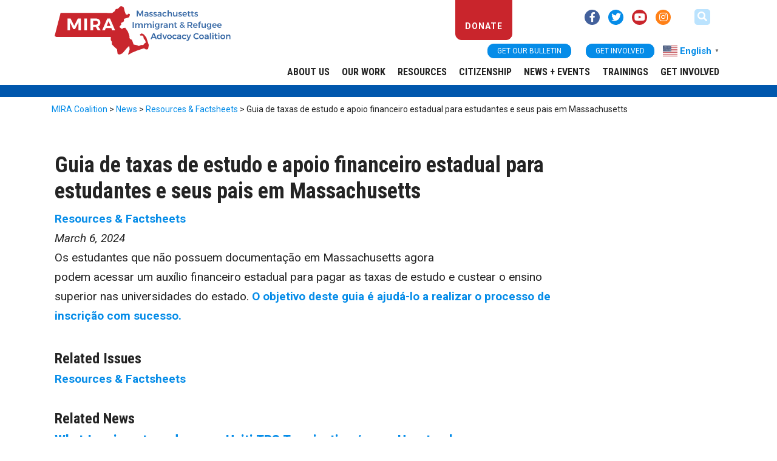

--- FILE ---
content_type: text/html; charset=UTF-8
request_url: https://miracoalition.org/news/guia-de-taxas-de-estudo-e-apoio-financeiro-estadual-para-estudantes-e-seus-pais-em-massachusetts/
body_size: 18763
content:
<!doctype html>
<html lang="en-US">
  <head>
  <meta charset="utf-8">
  <meta http-equiv="x-ua-compatible" content="ie=edge">
  <meta name="viewport" content="width=device-width, initial-scale=1, shrink-to-fit=no">
  <meta name='robots' content='index, follow, max-image-preview:large, max-snippet:-1, max-video-preview:-1' />
	<style>img:is([sizes="auto" i], [sizes^="auto," i]) { contain-intrinsic-size: 3000px 1500px }</style>
	
	<!-- This site is optimized with the Yoast SEO plugin v25.3 - https://yoast.com/wordpress/plugins/seo/ -->
	<title>Guia de taxas de estudo e apoio financeiro estadual para estudantes e seus pais em Massachusetts - MIRA Coalition</title>
	<link rel="canonical" href="https://miracoalition.org/news/guia-de-taxas-de-estudo-e-apoio-financeiro-estadual-para-estudantes-e-seus-pais-em-massachusetts/" />
	<meta property="og:locale" content="en_US" />
	<meta property="og:type" content="article" />
	<meta property="og:title" content="Guia de taxas de estudo e apoio financeiro estadual para estudantes e seus pais em Massachusetts - MIRA Coalition" />
	<meta property="og:description" content="Os estudantes que não possuem documentação em Massachusetts agora podem acessar um auxílio financeiro estadual para pagar as taxas de &hellip; More" />
	<meta property="og:url" content="https://miracoalition.org/news/guia-de-taxas-de-estudo-e-apoio-financeiro-estadual-para-estudantes-e-seus-pais-em-massachusetts/" />
	<meta property="og:site_name" content="MIRA Coalition" />
	<meta property="article:publisher" content="https://www.facebook.com/miracoalition" />
	<meta property="article:published_time" content="2024-03-06T19:46:17+00:00" />
	<meta property="article:modified_time" content="2024-03-14T05:08:10+00:00" />
	<meta property="og:image" content="https://miracoalition.org/wp-content/uploads/2024/02/Factsheet-Logo.png" />
	<meta property="og:image:width" content="1080" />
	<meta property="og:image:height" content="1080" />
	<meta property="og:image:type" content="image/png" />
	<meta name="author" content="Catherine Ramirez Mejia" />
	<meta name="twitter:card" content="summary_large_image" />
	<meta name="twitter:creator" content="@miracoalition" />
	<meta name="twitter:site" content="@miracoalition" />
	<meta name="twitter:label1" content="Written by" />
	<meta name="twitter:data1" content="Catherine Ramirez Mejia" />
	<meta name="twitter:label2" content="Est. reading time" />
	<meta name="twitter:data2" content="1 minute" />
	<script type="application/ld+json" class="yoast-schema-graph">{"@context":"https://schema.org","@graph":[{"@type":"WebPage","@id":"https://miracoalition.org/news/guia-de-taxas-de-estudo-e-apoio-financeiro-estadual-para-estudantes-e-seus-pais-em-massachusetts/","url":"https://miracoalition.org/news/guia-de-taxas-de-estudo-e-apoio-financeiro-estadual-para-estudantes-e-seus-pais-em-massachusetts/","name":"Guia de taxas de estudo e apoio financeiro estadual para estudantes e seus pais em Massachusetts - MIRA Coalition","isPartOf":{"@id":"https://miracoalition.org/#website"},"primaryImageOfPage":{"@id":"https://miracoalition.org/news/guia-de-taxas-de-estudo-e-apoio-financeiro-estadual-para-estudantes-e-seus-pais-em-massachusetts/#primaryimage"},"image":{"@id":"https://miracoalition.org/news/guia-de-taxas-de-estudo-e-apoio-financeiro-estadual-para-estudantes-e-seus-pais-em-massachusetts/#primaryimage"},"thumbnailUrl":"https://miracoalition.org/wp-content/uploads/2024/02/Factsheet-Logo.png","datePublished":"2024-03-06T19:46:17+00:00","dateModified":"2024-03-14T05:08:10+00:00","author":{"@id":"https://miracoalition.org/#/schema/person/80414b9bc6d6e11cca3f858ab1c971c2"},"breadcrumb":{"@id":"https://miracoalition.org/news/guia-de-taxas-de-estudo-e-apoio-financeiro-estadual-para-estudantes-e-seus-pais-em-massachusetts/#breadcrumb"},"inLanguage":"en-US","potentialAction":[{"@type":"ReadAction","target":["https://miracoalition.org/news/guia-de-taxas-de-estudo-e-apoio-financeiro-estadual-para-estudantes-e-seus-pais-em-massachusetts/"]}]},{"@type":"ImageObject","inLanguage":"en-US","@id":"https://miracoalition.org/news/guia-de-taxas-de-estudo-e-apoio-financeiro-estadual-para-estudantes-e-seus-pais-em-massachusetts/#primaryimage","url":"https://miracoalition.org/wp-content/uploads/2024/02/Factsheet-Logo.png","contentUrl":"https://miracoalition.org/wp-content/uploads/2024/02/Factsheet-Logo.png","width":1080,"height":1080},{"@type":"BreadcrumbList","@id":"https://miracoalition.org/news/guia-de-taxas-de-estudo-e-apoio-financeiro-estadual-para-estudantes-e-seus-pais-em-massachusetts/#breadcrumb","itemListElement":[{"@type":"ListItem","position":1,"name":"Home","item":"https://miracoalition.org/"},{"@type":"ListItem","position":2,"name":"News","item":"https://www.miracoalition.org/news/"},{"@type":"ListItem","position":3,"name":"Guia de taxas de estudo e apoio financeiro estadual para estudantes e seus pais em Massachusetts"}]},{"@type":"WebSite","@id":"https://miracoalition.org/#website","url":"https://miracoalition.org/","name":"MIRA Coalition","description":"Massachusetts Immigrant and Refugee Advocacy Coalition","potentialAction":[{"@type":"SearchAction","target":{"@type":"EntryPoint","urlTemplate":"https://miracoalition.org/?s={search_term_string}"},"query-input":{"@type":"PropertyValueSpecification","valueRequired":true,"valueName":"search_term_string"}}],"inLanguage":"en-US"},{"@type":"Person","@id":"https://miracoalition.org/#/schema/person/80414b9bc6d6e11cca3f858ab1c971c2","name":"Catherine Ramirez Mejia","image":{"@type":"ImageObject","inLanguage":"en-US","@id":"https://miracoalition.org/#/schema/person/image/","url":"https://secure.gravatar.com/avatar/3805a57cea05b81fa43725dd7b9e04c7ca4f271740646904dcdf7fda659657c8?s=96&d=mm&r=g","contentUrl":"https://secure.gravatar.com/avatar/3805a57cea05b81fa43725dd7b9e04c7ca4f271740646904dcdf7fda659657c8?s=96&d=mm&r=g","caption":"Catherine Ramirez Mejia"},"url":"https://miracoalition.org/news/author/cramirezmejia/"}]}</script>
	<!-- / Yoast SEO plugin. -->


<link rel='dns-prefetch' href='//kit.fontawesome.com' />
<link rel='dns-prefetch' href='//fonts.googleapis.com' />
<link rel="alternate" type="application/rss+xml" title="MIRA Coalition &raquo; Guia de taxas de estudo e apoio financeiro estadual para estudantes e seus pais em Massachusetts Comments Feed" href="https://miracoalition.org/news/guia-de-taxas-de-estudo-e-apoio-financeiro-estadual-para-estudantes-e-seus-pais-em-massachusetts/feed/" />
<script type="text/javascript">
/* <![CDATA[ */
window._wpemojiSettings = {"baseUrl":"https:\/\/s.w.org\/images\/core\/emoji\/16.0.1\/72x72\/","ext":".png","svgUrl":"https:\/\/s.w.org\/images\/core\/emoji\/16.0.1\/svg\/","svgExt":".svg","source":{"concatemoji":"https:\/\/miracoalition.org\/wp-includes\/js\/wp-emoji-release.min.js?ver=6.8.2"}};
/*! This file is auto-generated */
!function(s,n){var o,i,e;function c(e){try{var t={supportTests:e,timestamp:(new Date).valueOf()};sessionStorage.setItem(o,JSON.stringify(t))}catch(e){}}function p(e,t,n){e.clearRect(0,0,e.canvas.width,e.canvas.height),e.fillText(t,0,0);var t=new Uint32Array(e.getImageData(0,0,e.canvas.width,e.canvas.height).data),a=(e.clearRect(0,0,e.canvas.width,e.canvas.height),e.fillText(n,0,0),new Uint32Array(e.getImageData(0,0,e.canvas.width,e.canvas.height).data));return t.every(function(e,t){return e===a[t]})}function u(e,t){e.clearRect(0,0,e.canvas.width,e.canvas.height),e.fillText(t,0,0);for(var n=e.getImageData(16,16,1,1),a=0;a<n.data.length;a++)if(0!==n.data[a])return!1;return!0}function f(e,t,n,a){switch(t){case"flag":return n(e,"\ud83c\udff3\ufe0f\u200d\u26a7\ufe0f","\ud83c\udff3\ufe0f\u200b\u26a7\ufe0f")?!1:!n(e,"\ud83c\udde8\ud83c\uddf6","\ud83c\udde8\u200b\ud83c\uddf6")&&!n(e,"\ud83c\udff4\udb40\udc67\udb40\udc62\udb40\udc65\udb40\udc6e\udb40\udc67\udb40\udc7f","\ud83c\udff4\u200b\udb40\udc67\u200b\udb40\udc62\u200b\udb40\udc65\u200b\udb40\udc6e\u200b\udb40\udc67\u200b\udb40\udc7f");case"emoji":return!a(e,"\ud83e\udedf")}return!1}function g(e,t,n,a){var r="undefined"!=typeof WorkerGlobalScope&&self instanceof WorkerGlobalScope?new OffscreenCanvas(300,150):s.createElement("canvas"),o=r.getContext("2d",{willReadFrequently:!0}),i=(o.textBaseline="top",o.font="600 32px Arial",{});return e.forEach(function(e){i[e]=t(o,e,n,a)}),i}function t(e){var t=s.createElement("script");t.src=e,t.defer=!0,s.head.appendChild(t)}"undefined"!=typeof Promise&&(o="wpEmojiSettingsSupports",i=["flag","emoji"],n.supports={everything:!0,everythingExceptFlag:!0},e=new Promise(function(e){s.addEventListener("DOMContentLoaded",e,{once:!0})}),new Promise(function(t){var n=function(){try{var e=JSON.parse(sessionStorage.getItem(o));if("object"==typeof e&&"number"==typeof e.timestamp&&(new Date).valueOf()<e.timestamp+604800&&"object"==typeof e.supportTests)return e.supportTests}catch(e){}return null}();if(!n){if("undefined"!=typeof Worker&&"undefined"!=typeof OffscreenCanvas&&"undefined"!=typeof URL&&URL.createObjectURL&&"undefined"!=typeof Blob)try{var e="postMessage("+g.toString()+"("+[JSON.stringify(i),f.toString(),p.toString(),u.toString()].join(",")+"));",a=new Blob([e],{type:"text/javascript"}),r=new Worker(URL.createObjectURL(a),{name:"wpTestEmojiSupports"});return void(r.onmessage=function(e){c(n=e.data),r.terminate(),t(n)})}catch(e){}c(n=g(i,f,p,u))}t(n)}).then(function(e){for(var t in e)n.supports[t]=e[t],n.supports.everything=n.supports.everything&&n.supports[t],"flag"!==t&&(n.supports.everythingExceptFlag=n.supports.everythingExceptFlag&&n.supports[t]);n.supports.everythingExceptFlag=n.supports.everythingExceptFlag&&!n.supports.flag,n.DOMReady=!1,n.readyCallback=function(){n.DOMReady=!0}}).then(function(){return e}).then(function(){var e;n.supports.everything||(n.readyCallback(),(e=n.source||{}).concatemoji?t(e.concatemoji):e.wpemoji&&e.twemoji&&(t(e.twemoji),t(e.wpemoji)))}))}((window,document),window._wpemojiSettings);
/* ]]> */
</script>
<style id='wp-emoji-styles-inline-css' type='text/css'>

	img.wp-smiley, img.emoji {
		display: inline !important;
		border: none !important;
		box-shadow: none !important;
		height: 1em !important;
		width: 1em !important;
		margin: 0 0.07em !important;
		vertical-align: -0.1em !important;
		background: none !important;
		padding: 0 !important;
	}
</style>
<link rel='stylesheet' id='wp-block-library-css' href='https://miracoalition.org/wp-includes/css/dist/block-library/style.min.css?ver=6.8.2' type='text/css' media='all' />
<style id='pdfemb-pdf-embedder-viewer-style-inline-css' type='text/css'>
.wp-block-pdfemb-pdf-embedder-viewer{max-width:none}

</style>
<style id='global-styles-inline-css' type='text/css'>
:root{--wp--preset--aspect-ratio--square: 1;--wp--preset--aspect-ratio--4-3: 4/3;--wp--preset--aspect-ratio--3-4: 3/4;--wp--preset--aspect-ratio--3-2: 3/2;--wp--preset--aspect-ratio--2-3: 2/3;--wp--preset--aspect-ratio--16-9: 16/9;--wp--preset--aspect-ratio--9-16: 9/16;--wp--preset--color--black: #000000;--wp--preset--color--cyan-bluish-gray: #abb8c3;--wp--preset--color--white: #ffffff;--wp--preset--color--pale-pink: #f78da7;--wp--preset--color--vivid-red: #cf2e2e;--wp--preset--color--luminous-vivid-orange: #ff6900;--wp--preset--color--luminous-vivid-amber: #fcb900;--wp--preset--color--light-green-cyan: #7bdcb5;--wp--preset--color--vivid-green-cyan: #00d084;--wp--preset--color--pale-cyan-blue: #8ed1fc;--wp--preset--color--vivid-cyan-blue: #0693e3;--wp--preset--color--vivid-purple: #9b51e0;--wp--preset--gradient--vivid-cyan-blue-to-vivid-purple: linear-gradient(135deg,rgba(6,147,227,1) 0%,rgb(155,81,224) 100%);--wp--preset--gradient--light-green-cyan-to-vivid-green-cyan: linear-gradient(135deg,rgb(122,220,180) 0%,rgb(0,208,130) 100%);--wp--preset--gradient--luminous-vivid-amber-to-luminous-vivid-orange: linear-gradient(135deg,rgba(252,185,0,1) 0%,rgba(255,105,0,1) 100%);--wp--preset--gradient--luminous-vivid-orange-to-vivid-red: linear-gradient(135deg,rgba(255,105,0,1) 0%,rgb(207,46,46) 100%);--wp--preset--gradient--very-light-gray-to-cyan-bluish-gray: linear-gradient(135deg,rgb(238,238,238) 0%,rgb(169,184,195) 100%);--wp--preset--gradient--cool-to-warm-spectrum: linear-gradient(135deg,rgb(74,234,220) 0%,rgb(151,120,209) 20%,rgb(207,42,186) 40%,rgb(238,44,130) 60%,rgb(251,105,98) 80%,rgb(254,248,76) 100%);--wp--preset--gradient--blush-light-purple: linear-gradient(135deg,rgb(255,206,236) 0%,rgb(152,150,240) 100%);--wp--preset--gradient--blush-bordeaux: linear-gradient(135deg,rgb(254,205,165) 0%,rgb(254,45,45) 50%,rgb(107,0,62) 100%);--wp--preset--gradient--luminous-dusk: linear-gradient(135deg,rgb(255,203,112) 0%,rgb(199,81,192) 50%,rgb(65,88,208) 100%);--wp--preset--gradient--pale-ocean: linear-gradient(135deg,rgb(255,245,203) 0%,rgb(182,227,212) 50%,rgb(51,167,181) 100%);--wp--preset--gradient--electric-grass: linear-gradient(135deg,rgb(202,248,128) 0%,rgb(113,206,126) 100%);--wp--preset--gradient--midnight: linear-gradient(135deg,rgb(2,3,129) 0%,rgb(40,116,252) 100%);--wp--preset--font-size--small: 13px;--wp--preset--font-size--medium: 20px;--wp--preset--font-size--large: 36px;--wp--preset--font-size--x-large: 42px;--wp--preset--spacing--20: 0.44rem;--wp--preset--spacing--30: 0.67rem;--wp--preset--spacing--40: 1rem;--wp--preset--spacing--50: 1.5rem;--wp--preset--spacing--60: 2.25rem;--wp--preset--spacing--70: 3.38rem;--wp--preset--spacing--80: 5.06rem;--wp--preset--shadow--natural: 6px 6px 9px rgba(0, 0, 0, 0.2);--wp--preset--shadow--deep: 12px 12px 50px rgba(0, 0, 0, 0.4);--wp--preset--shadow--sharp: 6px 6px 0px rgba(0, 0, 0, 0.2);--wp--preset--shadow--outlined: 6px 6px 0px -3px rgba(255, 255, 255, 1), 6px 6px rgba(0, 0, 0, 1);--wp--preset--shadow--crisp: 6px 6px 0px rgba(0, 0, 0, 1);}:where(body) { margin: 0; }.wp-site-blocks > .alignleft { float: left; margin-right: 2em; }.wp-site-blocks > .alignright { float: right; margin-left: 2em; }.wp-site-blocks > .aligncenter { justify-content: center; margin-left: auto; margin-right: auto; }:where(.is-layout-flex){gap: 0.5em;}:where(.is-layout-grid){gap: 0.5em;}.is-layout-flow > .alignleft{float: left;margin-inline-start: 0;margin-inline-end: 2em;}.is-layout-flow > .alignright{float: right;margin-inline-start: 2em;margin-inline-end: 0;}.is-layout-flow > .aligncenter{margin-left: auto !important;margin-right: auto !important;}.is-layout-constrained > .alignleft{float: left;margin-inline-start: 0;margin-inline-end: 2em;}.is-layout-constrained > .alignright{float: right;margin-inline-start: 2em;margin-inline-end: 0;}.is-layout-constrained > .aligncenter{margin-left: auto !important;margin-right: auto !important;}.is-layout-constrained > :where(:not(.alignleft):not(.alignright):not(.alignfull)){margin-left: auto !important;margin-right: auto !important;}body .is-layout-flex{display: flex;}.is-layout-flex{flex-wrap: wrap;align-items: center;}.is-layout-flex > :is(*, div){margin: 0;}body .is-layout-grid{display: grid;}.is-layout-grid > :is(*, div){margin: 0;}body{padding-top: 0px;padding-right: 0px;padding-bottom: 0px;padding-left: 0px;}a:where(:not(.wp-element-button)){text-decoration: underline;}:root :where(.wp-element-button, .wp-block-button__link){background-color: #32373c;border-width: 0;color: #fff;font-family: inherit;font-size: inherit;line-height: inherit;padding: calc(0.667em + 2px) calc(1.333em + 2px);text-decoration: none;}.has-black-color{color: var(--wp--preset--color--black) !important;}.has-cyan-bluish-gray-color{color: var(--wp--preset--color--cyan-bluish-gray) !important;}.has-white-color{color: var(--wp--preset--color--white) !important;}.has-pale-pink-color{color: var(--wp--preset--color--pale-pink) !important;}.has-vivid-red-color{color: var(--wp--preset--color--vivid-red) !important;}.has-luminous-vivid-orange-color{color: var(--wp--preset--color--luminous-vivid-orange) !important;}.has-luminous-vivid-amber-color{color: var(--wp--preset--color--luminous-vivid-amber) !important;}.has-light-green-cyan-color{color: var(--wp--preset--color--light-green-cyan) !important;}.has-vivid-green-cyan-color{color: var(--wp--preset--color--vivid-green-cyan) !important;}.has-pale-cyan-blue-color{color: var(--wp--preset--color--pale-cyan-blue) !important;}.has-vivid-cyan-blue-color{color: var(--wp--preset--color--vivid-cyan-blue) !important;}.has-vivid-purple-color{color: var(--wp--preset--color--vivid-purple) !important;}.has-black-background-color{background-color: var(--wp--preset--color--black) !important;}.has-cyan-bluish-gray-background-color{background-color: var(--wp--preset--color--cyan-bluish-gray) !important;}.has-white-background-color{background-color: var(--wp--preset--color--white) !important;}.has-pale-pink-background-color{background-color: var(--wp--preset--color--pale-pink) !important;}.has-vivid-red-background-color{background-color: var(--wp--preset--color--vivid-red) !important;}.has-luminous-vivid-orange-background-color{background-color: var(--wp--preset--color--luminous-vivid-orange) !important;}.has-luminous-vivid-amber-background-color{background-color: var(--wp--preset--color--luminous-vivid-amber) !important;}.has-light-green-cyan-background-color{background-color: var(--wp--preset--color--light-green-cyan) !important;}.has-vivid-green-cyan-background-color{background-color: var(--wp--preset--color--vivid-green-cyan) !important;}.has-pale-cyan-blue-background-color{background-color: var(--wp--preset--color--pale-cyan-blue) !important;}.has-vivid-cyan-blue-background-color{background-color: var(--wp--preset--color--vivid-cyan-blue) !important;}.has-vivid-purple-background-color{background-color: var(--wp--preset--color--vivid-purple) !important;}.has-black-border-color{border-color: var(--wp--preset--color--black) !important;}.has-cyan-bluish-gray-border-color{border-color: var(--wp--preset--color--cyan-bluish-gray) !important;}.has-white-border-color{border-color: var(--wp--preset--color--white) !important;}.has-pale-pink-border-color{border-color: var(--wp--preset--color--pale-pink) !important;}.has-vivid-red-border-color{border-color: var(--wp--preset--color--vivid-red) !important;}.has-luminous-vivid-orange-border-color{border-color: var(--wp--preset--color--luminous-vivid-orange) !important;}.has-luminous-vivid-amber-border-color{border-color: var(--wp--preset--color--luminous-vivid-amber) !important;}.has-light-green-cyan-border-color{border-color: var(--wp--preset--color--light-green-cyan) !important;}.has-vivid-green-cyan-border-color{border-color: var(--wp--preset--color--vivid-green-cyan) !important;}.has-pale-cyan-blue-border-color{border-color: var(--wp--preset--color--pale-cyan-blue) !important;}.has-vivid-cyan-blue-border-color{border-color: var(--wp--preset--color--vivid-cyan-blue) !important;}.has-vivid-purple-border-color{border-color: var(--wp--preset--color--vivid-purple) !important;}.has-vivid-cyan-blue-to-vivid-purple-gradient-background{background: var(--wp--preset--gradient--vivid-cyan-blue-to-vivid-purple) !important;}.has-light-green-cyan-to-vivid-green-cyan-gradient-background{background: var(--wp--preset--gradient--light-green-cyan-to-vivid-green-cyan) !important;}.has-luminous-vivid-amber-to-luminous-vivid-orange-gradient-background{background: var(--wp--preset--gradient--luminous-vivid-amber-to-luminous-vivid-orange) !important;}.has-luminous-vivid-orange-to-vivid-red-gradient-background{background: var(--wp--preset--gradient--luminous-vivid-orange-to-vivid-red) !important;}.has-very-light-gray-to-cyan-bluish-gray-gradient-background{background: var(--wp--preset--gradient--very-light-gray-to-cyan-bluish-gray) !important;}.has-cool-to-warm-spectrum-gradient-background{background: var(--wp--preset--gradient--cool-to-warm-spectrum) !important;}.has-blush-light-purple-gradient-background{background: var(--wp--preset--gradient--blush-light-purple) !important;}.has-blush-bordeaux-gradient-background{background: var(--wp--preset--gradient--blush-bordeaux) !important;}.has-luminous-dusk-gradient-background{background: var(--wp--preset--gradient--luminous-dusk) !important;}.has-pale-ocean-gradient-background{background: var(--wp--preset--gradient--pale-ocean) !important;}.has-electric-grass-gradient-background{background: var(--wp--preset--gradient--electric-grass) !important;}.has-midnight-gradient-background{background: var(--wp--preset--gradient--midnight) !important;}.has-small-font-size{font-size: var(--wp--preset--font-size--small) !important;}.has-medium-font-size{font-size: var(--wp--preset--font-size--medium) !important;}.has-large-font-size{font-size: var(--wp--preset--font-size--large) !important;}.has-x-large-font-size{font-size: var(--wp--preset--font-size--x-large) !important;}
:where(.wp-block-post-template.is-layout-flex){gap: 1.25em;}:where(.wp-block-post-template.is-layout-grid){gap: 1.25em;}
:where(.wp-block-columns.is-layout-flex){gap: 2em;}:where(.wp-block-columns.is-layout-grid){gap: 2em;}
:root :where(.wp-block-pullquote){font-size: 1.5em;line-height: 1.6;}
</style>
<link rel='stylesheet' id='widgetopts-styles-css' href='https://miracoalition.org/wp-content/plugins/widget-options/assets/css/widget-options.css?ver=4.1.1' type='text/css' media='all' />
<link rel='stylesheet' id='sage/main.css-css' href='https://miracoalition.org/wp-content/themes/miracoalition/dist/styles/main_b14b15da.css' type='text/css' media='all' />
<link rel='stylesheet' id='googleFonts-css' href='https://fonts.googleapis.com/css?family=Roboto%3A400%2C400i%2C500%2C500i%2C700%2C700i%2C900%2C900i%7CRoboto+Condensed%3A400%2C400i%2C700%2C700i%7CHepta+Slab%3A800&#038;display=swap&#038;ver=6.8.2' type='text/css' media='all' />
<script type="text/javascript" src="https://miracoalition.org/wp-includes/js/jquery/jquery.min.js?ver=3.7.1" id="jquery-core-js"></script>
<script type="text/javascript" src="https://miracoalition.org/wp-includes/js/jquery/jquery-migrate.min.js?ver=3.4.1" id="jquery-migrate-js"></script>
<script type="text/javascript" id="stripe_nfpluginsettings-js-extra">
/* <![CDATA[ */
var stripe_nfpluginsettings = {"clearLogRestUrl":"https:\/\/miracoalition.org\/wp-json\/ninja-forms-stripe\/v1\/debug-log\/delete-all","clearLogButtonId":"stripe_clear_debug_logger","downloadLogRestUrl":"https:\/\/miracoalition.org\/wp-json\/ninja-forms-stripe\/v1\/debug-log\/get-all","downloadLogButtonId":"stripe_download_debug_logger","_wpnonce":"d8545934ef"};
/* ]]> */
</script>
<script type="text/javascript" src="https://miracoalition.org/wp-content/plugins/ninja-forms-stripe/assets/js/nfpluginsettings.js?ver=3.2.7" id="stripe_nfpluginsettings-js"></script>
<script type="text/javascript" id="file_uploads_nfpluginsettings-js-extra">
/* <![CDATA[ */
var params = {"clearLogRestUrl":"https:\/\/miracoalition.org\/wp-json\/nf-file-uploads\/debug-log\/delete-all","clearLogButtonId":"file_uploads_clear_debug_logger","downloadLogRestUrl":"https:\/\/miracoalition.org\/wp-json\/nf-file-uploads\/debug-log\/get-all","downloadLogButtonId":"file_uploads_download_debug_logger"};
/* ]]> */
</script>
<script type="text/javascript" src="https://miracoalition.org/wp-content/plugins/ninja-forms-uploads/assets/js/nfpluginsettings.js?ver=3.3.19" id="file_uploads_nfpluginsettings-js"></script>
<link rel="https://api.w.org/" href="https://miracoalition.org/wp-json/" /><link rel="alternate" title="JSON" type="application/json" href="https://miracoalition.org/wp-json/wp/v2/posts/7342" /><link rel="EditURI" type="application/rsd+xml" title="RSD" href="https://miracoalition.org/xmlrpc.php?rsd" />
<meta name="generator" content="WordPress 6.8.2" />
<link rel='shortlink' href='https://miracoalition.org/?p=7342' />
<link rel="alternate" title="oEmbed (JSON)" type="application/json+oembed" href="https://miracoalition.org/wp-json/oembed/1.0/embed?url=https%3A%2F%2Fmiracoalition.org%2Fnews%2Fguia-de-taxas-de-estudo-e-apoio-financeiro-estadual-para-estudantes-e-seus-pais-em-massachusetts%2F" />
<link rel="alternate" title="oEmbed (XML)" type="text/xml+oembed" href="https://miracoalition.org/wp-json/oembed/1.0/embed?url=https%3A%2F%2Fmiracoalition.org%2Fnews%2Fguia-de-taxas-de-estudo-e-apoio-financeiro-estadual-para-estudantes-e-seus-pais-em-massachusetts%2F&#038;format=xml" />

		<!-- GA Google Analytics @ https://m0n.co/ga -->
		<script async src="https://www.googletagmanager.com/gtag/js?id=G-3ZGK2DTRWV"></script>
		<script>
			window.dataLayer = window.dataLayer || [];
			function gtag(){dataLayer.push(arguments);}
			gtag('js', new Date());
			gtag('config', 'G-3ZGK2DTRWV');
		</script>

	<!-- Google Tag Manager -->
<script>(function(w,d,s,l,i){w[l]=w[l]||[];w[l].push({'gtm.start':
new Date().getTime(),event:'gtm.js'});var f=d.getElementsByTagName(s)[0],
j=d.createElement(s),dl=l!='dataLayer'?'&l='+l:'';j.async=true;j.src=
'https://www.googletagmanager.com/gtm.js?id='+i+dl;f.parentNode.insertBefore(j,f);
})(window,document,'script','dataLayer','GTM-55FJDCF');</script>
<!-- End Google Tag Manager -->
<link rel="icon" href="https://miracoalition.org/wp-content/uploads/2019/10/cropped-Asset-2-32x32.png" sizes="32x32" />
<link rel="icon" href="https://miracoalition.org/wp-content/uploads/2019/10/cropped-Asset-2-192x192.png" sizes="192x192" />
<link rel="apple-touch-icon" href="https://miracoalition.org/wp-content/uploads/2019/10/cropped-Asset-2-180x180.png" />
<meta name="msapplication-TileImage" content="https://miracoalition.org/wp-content/uploads/2019/10/cropped-Asset-2-270x270.png" />
		<style type="text/css" id="wp-custom-css">
			.myButton {
	background:linear-gradient(to bottom, #ff968f 5%, #f5301e 100%);
	background-color:#ff968f;
	border-radius:11px;
	border:1px solid #ff1100;
	display:inline-block;
	cursor:pointer;
	color:#ffffff;
	font-family:Arial;
	font-size:22px;
	font-weight:bold;
	padding:9px 28px;
	text-decoration:none;
}
.myButton:hover {
	background:linear-gradient(to bottom, #f5301e 5%, #ff968f 100%);
	background-color:#f5301e;
}
.myButton:active {
	position:relative;
	top:1px;
}
/* Style the buttons that are used to open and close the accordion panel */
.accordion {
  background-color: #eee;
  color: #444;
  cursor: pointer;
  padding: 18px;
  width: 100%;
  text-align: left;
  border: none;
  outline: none;
  transition: 0.4s;
}

/* Add a background color to the button if it is clicked on (add the .active class with JS), and when you move the mouse over it (hover) */
.active, .accordion:hover {
  background-color: #ccc;
}

/* Style the accordion panel. Note: hidden by default */
.panel {
  padding: 0 18px;
  background-color: white;
  display: none;
  overflow: hidden;
}

.boxed {
  border: 1px solid green ;
	padding: 5px;
}



linear-gradient(to bottom, #ff968f 5%, #f5301e 100

		</style>
		</head>
  <body class="wp-singular post-template-default single single-post postid-7342 single-format-standard wp-theme-miracoalitionresources how-to-change-your-address-with-the-immigration-court sidebar-primary app-data index-data singular-data single-data single-post-data single-post-guia-de-taxas-de-estudo-e-apoio-financeiro-estadual-para-estudantes-e-seus-pais-em-massachusetts-data">
    <a class="skip-to-main" href="#main-content">skip to main content</a>
        <header class="banner">
  <div class="container">
    <a class="brand" href="https://miracoalition.org/">
      <img src="https://miracoalition.org/wp-content/themes/miracoalition/resources/assets/images/mira_logo.svg" alt="MIRA Coalition" />
    </a>
    <div class="toplinks">
      <div class="row-1">
        <a class="donate btn btn-primary" aria-label="donate link (opens in new tab)" href="https://host.nxt.blackbaud.com/donor-form?svcid=renxt&formId=99a5f390-8b79-41ed-89d0-0a5d4111abcb&envid=p-Ez8UyF-6T0CLj7brUwUDPg" target="_blank">Donate</a>
        <div class="social">
          <a href="https://www.facebook.com/miracoalition" aria-label="facebook link (opens in new tab)" class="facebook-link" target="_blank"><i class="fab fa-facebook-f" aria-hidden="true"></i></a>
          <a href="https://www.twitter.com/miracoalition" aria-label="twitter link (opens in new tab)" class="twitter-link" target="_blank"><i class="fab fa-twitter" aria-hidden="true"></i></a>
          <a href="https://www.youtube.com/user/miracoalition/" aria-label="youtube link (opens in new tab)" class="youtube-link" target="_blank"><i class="fab fa-youtube" aria-hidden="true"></i></a>
          <a href="https://www.instagram.com/mira_coalition" aria-label="instagram link (opens in new tab)" class="instagram-link" target="_blank"><i class="fab fa-instagram" aria-hidden="true"></i></a>
        </div>
	      
	<form role="search" method="get" class="search-form"  action="https://miracoalition.org/" >
	  <i class="fas fa-search search-toggle" aria-label="search" aria-hidden="true" data-toggle="collapse" role="button" data-target="#search-fields"></i>
	  <div id="search-fields" class="collapse">
		<label class="screen-reader-text" for="s">Search MIRA Coalition</label>
		<input type="search" class="search-field" placeholder="Search …" value="" name="s" />
		<input type="submit" class="search-submit btn" value="Go" />
	  </div>
	</form>      </div>
      <div class="row-2">
        <a href="#" class="btn-get bulletin btn btn-primary" data-toggle="modal" role="button" data-target="#newsletter-modal">Get our bulletin</a>
        <a class="btn-get involved btn btn-primary" role="button" href="/get-involved">Get Involved</a>
        <span class="gtranslate-block">
          <div class="gtranslate_wrapper" id="gt-wrapper-44406549"></div>        </span>
      </div>
    </div>
    <nav class="nav-primary">
              <button type="button" class="navbar-toggler collapsed" data-toggle="collapse" data-target="#navbar" aria-expanded="false">
          <span class="sr-only">Toggle navigation</span>
          <span class="icon-bar"></span>
          <span class="icon-bar"></span>
          <span class="icon-bar"></span>
        </button>
        <div id="navbar" class="menu-primary collapse fade"><ul id="menu-2021-clean-menu" class="nav"><li id="menu-item-3756" class="menu-item menu-item-type-custom menu-item-object-custom menu-item-has-children menu-item-3756"><a href="https://miracoalition.org/about-us/" aria-haspopup="true" aria-expanded="false" class="has-children">About US</a>
<ul class="sub-menu">
	<li id="menu-item-3764" class="menu-item menu-item-type-custom menu-item-object-custom menu-item-3764"><a href="https://miracoalition.org/about-us/mission/">Our Mission</a></li>
	<li id="menu-item-3765" class="menu-item menu-item-type-custom menu-item-object-custom menu-item-3765"><a href="https://miracoalition.org/about-us/history/">About MIRA</a></li>
	<li id="menu-item-3766" class="menu-item menu-item-type-custom menu-item-object-custom menu-item-3766"><a href="https://miracoalition.org/about-us/members/">MIRA Members</a></li>
	<li id="menu-item-3768" class="menu-item menu-item-type-custom menu-item-object-custom menu-item-3768"><a href="https://miracoalition.org/about-us/staff/">Staff</a></li>
	<li id="menu-item-3769" class="menu-item menu-item-type-custom menu-item-object-custom menu-item-3769"><a href="https://miracoalition.org/about-us/board-of-directors/">Board Of Directors</a></li>
	<li id="menu-item-3961" class="menu-item menu-item-type-post_type menu-item-object-page menu-item-3961"><a href="https://miracoalition.org/about-us/jobs-internships/">Jobs &#038; Internships</a></li>
	<li id="menu-item-3767" class="menu-item menu-item-type-custom menu-item-object-custom menu-item-3767"><a href="https://miracoalition.org/about-us/new-hampshire/">New Hampshire Alliance of Immigrants and Refugees</a></li>
</ul>
</li>
<li id="menu-item-3757" class="menu-item menu-item-type-custom menu-item-object-custom menu-item-has-children menu-item-3757"><a href="https://miracoalition.org/our-work/" aria-haspopup="true" aria-expanded="false" class="has-children">Our Work</a>
<ul class="sub-menu">
	<li id="menu-item-9587" class="menu-item menu-item-type-post_type menu-item-object-page menu-item-9587"><a href="https://miracoalition.org/protecting-our-immigrant-communities-campaign/">Protecting Massachusetts Communities campaign</a></li>
	<li id="menu-item-9110" class="menu-item menu-item-type-post_type menu-item-object-page menu-item-9110"><a href="https://miracoalition.org/2024-2025-advocacy-priorities/">2024-2025 Advocacy Priorities</a></li>
	<li id="menu-item-12579" class="menu-item menu-item-type-post_type menu-item-object-post menu-item-12579"><a href="https://miracoalition.org/news/safe-communities-act/">Safe Communities Act</a></li>
	<li id="menu-item-12580" class="menu-item menu-item-type-post_type menu-item-object-post menu-item-12580"><a href="https://miracoalition.org/news/immigrant-legal-defense-act/">Immigrant Legal Defense Act</a></li>
	<li id="menu-item-8697" class="menu-item menu-item-type-post_type menu-item-object-page menu-item-8697"><a href="https://miracoalition.org/our-work/physicians-pathway-act/">Physicians Pathway Act</a></li>
	<li id="menu-item-6534" class="menu-item menu-item-type-post_type menu-item-object-page menu-item-6534"><a href="https://miracoalition.org/our-work/ias/">Immigrant Assistance Services Program (IAS)</a></li>
	<li id="menu-item-3774" class="menu-item menu-item-type-custom menu-item-object-custom menu-item-3774"><a href="https://miracoalition.org/our-work/temporary-protected-status/">Temporary Protected Status (TPS)</a></li>
	<li id="menu-item-3760" class="menu-item menu-item-type-custom menu-item-object-custom menu-item-3760"><a href="https://miracoalition.org/americorps/">AmeriCorps</a></li>
	<li id="menu-item-6593" class="menu-item menu-item-type-post_type menu-item-object-page menu-item-6593"><a href="https://miracoalition.org/our-work/miras-strategic-plan-2023-2027/">MIRA’s Strategic Plan 2023-2027</a></li>
	<li id="menu-item-8523" class="menu-item menu-item-type-post_type menu-item-object-page menu-item-8523"><a href="https://miracoalition.org/2023-annual-report/">MIRA Coalition Annual Reports and Financials</a></li>
</ul>
</li>
<li id="menu-item-3758" class="menu-item menu-item-type-custom menu-item-object-custom menu-item-has-children menu-item-3758"><a href="https://miracoalition.org/news/category/resources/" aria-haspopup="true" aria-expanded="false" class="has-children">Resources</a>
<ul class="sub-menu">
	<li id="menu-item-9806" class="menu-item menu-item-type-post_type menu-item-object-post menu-item-9806"><a href="https://miracoalition.org/news/know-your-rights/">Know Your Rights</a></li>
	<li id="menu-item-7595" class="menu-item menu-item-type-custom menu-item-object-custom menu-item-7595"><a href="https://miracoalition.org/news/immigration-advocate-legal-helpline/">Immigration Helpline</a></li>
	<li id="menu-item-12652" class="menu-item menu-item-type-post_type menu-item-object-page menu-item-12652"><a href="https://miracoalition.org/massachusetts-massachusetts-access-to-counsel-initiative-maci/">Massachusetts Access to Counsel Initiative (MACI)</a></li>
	<li id="menu-item-10382" class="menu-item menu-item-type-post_type menu-item-object-post menu-item-10382"><a href="https://miracoalition.org/news/legal-services/">Legal services</a></li>
	<li id="menu-item-7308" class="menu-item menu-item-type-taxonomy menu-item-object-category current-post-ancestor current-menu-parent current-post-parent menu-item-7308"><a href="https://miracoalition.org/news/category/resources/">MIRA Resources and Factsheets</a></li>
	<li id="menu-item-9296" class="menu-item menu-item-type-taxonomy menu-item-object-category menu-item-9296"><a href="https://miracoalition.org/news/category/news-events/">MIRA Coalition Blog</a></li>
	<li id="menu-item-3821" class="menu-item menu-item-type-custom menu-item-object-custom menu-item-3821"><a href="https://miracoalition.org/get-the-facts/massachusetts-reports-data/">MA Reports + Data</a></li>
	<li id="menu-item-8160" class="menu-item menu-item-type-custom menu-item-object-custom menu-item-8160"><a href="https://miracoalition.org/resources/tuition-equity-act/">Tuition Equity</a></li>
	<li id="menu-item-10065" class="menu-item menu-item-type-post_type menu-item-object-page menu-item-10065"><a href="https://miracoalition.org/miras-anti-hate-tracking-initiative/">MIRA’s Anti-Hate Tracking Initiative</a></li>
	<li id="menu-item-8796" class="menu-item menu-item-type-post_type menu-item-object-post menu-item-8796"><a href="https://miracoalition.org/news/language-guide-immigration-terminology/">LANGUAGE GUIDE: Immigration Terminology</a></li>
	<li id="menu-item-4273" class="menu-item menu-item-type-post_type menu-item-object-page menu-item-4273"><a href="https://miracoalition.org/cnap/">CNAP Online Repository</a></li>
</ul>
</li>
<li id="menu-item-3759" class="menu-item menu-item-type-custom menu-item-object-custom menu-item-has-children menu-item-3759"><a href="https://miracoalition.org/citizenship/" aria-haspopup="true" aria-expanded="false" class="has-children">Citizenship</a>
<ul class="sub-menu">
	<li id="menu-item-3830" class="menu-item menu-item-type-custom menu-item-object-custom menu-item-3830"><a href="https://miracoalition.org/citizenship/mira-citizenship-application-assistance/">Free Citizenship Application Help</a></li>
	<li id="menu-item-7801" class="menu-item menu-item-type-post_type menu-item-object-page menu-item-7801"><a href="https://miracoalition.org/citizenship/naturalizacion/">Ayuda gratuita para aplicaciones de ciudadania</a></li>
	<li id="menu-item-3832" class="menu-item menu-item-type-custom menu-item-object-custom menu-item-3832"><a href="https://miracoalition.org/citizenship/citizenship-service-providers/">Citizenship Class Providers</a></li>
	<li id="menu-item-3836" class="menu-item menu-item-type-custom menu-item-object-custom menu-item-3836"><a href="https://live-mira-coalition.pantheonsite.io/citizenship/citizenship-faq/">Citizenship FAQ</a></li>
	<li id="menu-item-3831" class="menu-item menu-item-type-custom menu-item-object-custom menu-item-3831"><a href="https://miracoalition.org/our-work/daca-application-assistance-request/">DACA Application Assistance</a></li>
</ul>
</li>
<li id="menu-item-3761" class="menu-item menu-item-type-custom menu-item-object-custom menu-item-has-children menu-item-3761"><a href="/news/category/news-events/" aria-haspopup="true" aria-expanded="false" class="has-children">News + Events</a>
<ul class="sub-menu">
	<li id="menu-item-13268" class="menu-item menu-item-type-post_type menu-item-object-page menu-item-13268"><a href="https://miracoalition.org/spring-into-action-miras-annual-immigrants-rights-conference-march-13/">Spring Into Action! MIRA’s Annual Immigrants’ Rights Conference March 13</a></li>
	<li id="menu-item-13242" class="menu-item menu-item-type-post_type menu-item-object-page menu-item-13242"><a href="https://miracoalition.org/immigrants-day-at-the-state-house-march-18-2026/">Immigrants’ Day at The State House March 18, 2026!</a></li>
	<li id="menu-item-13184" class="menu-item menu-item-type-post_type menu-item-object-page menu-item-13184"><a href="https://miracoalition.org/give-liberty-a-hand-2026/">Give Liberty a Hand May 20, 2026</a></li>
	<li id="menu-item-9292" class="menu-item menu-item-type-taxonomy menu-item-object-category menu-item-9292"><a href="https://miracoalition.org/news/category/news-events/policy_updates/">Policy Updates</a></li>
	<li id="menu-item-12289" class="menu-item menu-item-type-taxonomy menu-item-object-category menu-item-12289"><a href="https://miracoalition.org/news/category/news-events/bulletin-articles/goodnewsmira/">Good News</a></li>
	<li id="menu-item-7212" class="menu-item menu-item-type-post_type menu-item-object-page menu-item-7212"><a href="https://miracoalition.org/news/mira-weekly-bulletin/">MIRA Weekly Bulletin</a></li>
	<li id="menu-item-7904" class="menu-item menu-item-type-post_type menu-item-object-page menu-item-7904"><a href="https://miracoalition.org/news/events-calendar/">Events Calendar</a></li>
</ul>
</li>
<li id="menu-item-3936" class="menu-item menu-item-type-custom menu-item-object-custom menu-item-has-children menu-item-3936"><a href="https://www.miracoalition.org/our-work/education-training/" aria-haspopup="true" aria-expanded="false" class="has-children">Trainings</a>
<ul class="sub-menu">
	<li id="menu-item-9676" class="menu-item menu-item-type-post_type menu-item-object-page menu-item-9676"><a href="https://miracoalition.org/know-your-rights-trainings/">Know Your Rights Upcoming Trainings</a></li>
	<li id="menu-item-12426" class="menu-item menu-item-type-post_type menu-item-object-page menu-item-12426"><a href="https://miracoalition.org/40hourtraining/">Immigration Law Trainings &#038; Capacity Building</a></li>
	<li id="menu-item-10826" class="menu-item menu-item-type-post_type menu-item-object-page menu-item-10826"><a href="https://miracoalition.org/our-work/education-training/training-series/">Training Series</a></li>
	<li id="menu-item-10998" class="menu-item menu-item-type-post_type menu-item-object-page menu-item-10998"><a href="https://miracoalition.org/colibri/">Colibrí Fellowship at MIRA</a></li>
	<li id="menu-item-8241" class="menu-item menu-item-type-post_type menu-item-object-page menu-item-8241"><a href="https://miracoalition.org/stories-of-sun-fellowship/">Stories of SUN Fellowship</a></li>
</ul>
</li>
<li id="menu-item-8556" class="menu-item menu-item-type-custom menu-item-object-custom menu-item-has-children menu-item-8556"><a href="https://miracoalition.org/get-involved/" aria-haspopup="true" aria-expanded="false" class="has-children">Get Involved</a>
<ul class="sub-menu">
	<li id="menu-item-12929" class="menu-item menu-item-type-post_type menu-item-object-page menu-item-12929"><a href="https://miracoalition.org/empower-communities-this-year-end/">Empower Communities This Year-End</a></li>
	<li id="menu-item-4337" class="menu-item menu-item-type-post_type menu-item-object-page menu-item-4337"><a href="https://miracoalition.org/giving/">How to Give</a></li>
	<li id="menu-item-8557" class="menu-item menu-item-type-post_type menu-item-object-page menu-item-8557"><a href="https://miracoalition.org/get-involved/volunteer/">Volunteer</a></li>
	<li id="menu-item-9420" class="menu-item menu-item-type-post_type menu-item-object-page menu-item-9420"><a href="https://miracoalition.org/protecting-our-immigrant-communities-campaign/">Protecting Massachusetts Communities campaign</a></li>
	<li id="menu-item-8605" class="menu-item menu-item-type-post_type menu-item-object-page menu-item-8605"><a href="https://miracoalition.org/petition/">Petition/Petición/Petição/Petisyon</a></li>
	<li id="menu-item-13313" class="menu-item menu-item-type-post_type menu-item-object-page menu-item-13313"><a href="https://miracoalition.org/massachusetts-businesses-pledge-to-protect-our-immigrant-communities-2/">Massachusetts Businesses Pledge to Protect Our Immigrant Communities</a></li>
	<li id="menu-item-3847" class="menu-item menu-item-type-custom menu-item-object-custom menu-item-3847"><a href="https://miracoalition.org/news/writing-a-letter-to-the-editor/">Write a Letter to the Editor</a></li>
	<li id="menu-item-3846" class="menu-item menu-item-type-custom menu-item-object-custom menu-item-3846"><a href="https://miracoalition.org/news/writing-an-op-ed/">Writing an Op-Ed</a></li>
	<li id="menu-item-4264" class="menu-item menu-item-type-post_type menu-item-object-page menu-item-4264"><a href="https://miracoalition.org/get-involved/unafraid/">Support the Unafraid Boston Scholarship!</a></li>
	<li id="menu-item-4263" class="menu-item menu-item-type-post_type menu-item-object-page menu-item-4263"><a href="https://miracoalition.org/get-involved/somerville-dreamers/">Support Somerville Dreamers Scholarship!</a></li>
</ul>
</li>
</ul></div>
          </nav>
  </div>
</header>
    <div class="wrap" role="document">
      <div class="page-top">
          <div class="section-header">
  <div class="section-bar">
    <div class="container">
           </div>
  </div>
</div>

<div class="breadcrumbs container" typeof="BreadcrumbList" vocab="https://schema.org/">
  <!-- Breadcrumb NavXT 7.4.1 -->
<span property="itemListElement" typeof="ListItem"><a property="item" typeof="WebPage" title="Go to MIRA Coalition." href="https://miracoalition.org" class="home" ><span property="name">MIRA Coalition</span></a><meta property="position" content="1"></span> &gt; <span property="itemListElement" typeof="ListItem"><a property="item" typeof="WebPage" title="Go to News." href="https://miracoalition.org/news/" class="post-root post post-post" ><span property="name">News</span></a><meta property="position" content="2"></span> &gt; <span property="itemListElement" typeof="ListItem"><a property="item" typeof="WebPage" title="Go to the Resources &amp; Factsheets category archives." href="https://miracoalition.org/news/category/resources/" class="taxonomy category" ><span property="name">Resources &amp; Factsheets</span></a><meta property="position" content="3"></span> &gt; <span class="post post-post current-item">Guia de taxas de estudo e apoio financeiro estadual para estudantes e seus pais em Massachusetts</span></div>
      </div>
      <div id="main-content" class="content">
        <main class="main container">
            <div class="row">
    <div class="col-md-9">
               <article class="post-7342 post type-post status-publish format-standard has-post-thumbnail hentry category-resources tag-daca tag-higher-education tag-portuguese tag-undocumented">
  <header>
    <h1 class="entry-title">Guia de taxas de estudo e apoio financeiro estadual para estudantes e seus pais em Massachusetts</h1>
    <div class="categories"><a href="https://miracoalition.org/news/category/resources/" rel="category tag">Resources &amp; Factsheets</a> </div>
<time class="updated" datetime="2024-03-06T19:46:17+00:00">March 6, 2024</time>
  </header>
  <div class="entry-content">
    <p>Os estudantes que não possuem documentação em Massachusetts agora<br />
podem acessar um auxílio financeiro estadual para pagar as taxas de estudo e custear o ensino superior nas universidades do estado. <a href="https://www.miracoalition.org/wp-content/uploads/2024/03/New-2024_-TE-Guide-for-Students-and-Parents-last-updated-3.14.2024-PORTUGUESE.pdf">O objetivo deste guia é ajudá-lo a realizar o processo de inscrição com sucesso.</a></p>
  </div>
  <footer>
    
  </footer>
  </article>
                                  <div class="related-issues">
            <h3>Related Issues</h3>
                          <a href="/news/category/resources">Resources &amp; Factsheets</a>
                      </div>
                      <div class="related-news">
          <h3>Related News</h3>
          <div class="row">
                          <div class="col-md-4 news-item">
                <div class="teaser">
                  <h4 class="entry-title"><a href="https://miracoalition.org/news/what-immigrants-and-their-employers-need-to-know-before-an-ice-arrest-1-27-26/">What Immigrants and their Employers Need to Know Before an ICE Arrest (1/27/26)</a></h4>
                  <div class="date">January 27, 2026</div>
                </div>
              </div>
                          <div class="col-md-4 news-item">
                <div class="teaser">
                  <h4 class="entry-title"><a href="https://miracoalition.org/news/haiti-tps-termination-fen-tps-an-ayiti/">Haiti TPS Termination / Fen TPS an Ayiti</a></h4>
                  <div class="date">January 23, 2026</div>
                </div>
              </div>
                          <div class="col-md-4 news-item">
                <div class="teaser">
                  <h4 class="entry-title"><a href="https://miracoalition.org/news/how-to-change-your-address-with-the-immigration-court/">How to change your address with the Immigration Court</a></h4>
                  <div class="date">January 5, 2026</div>
                </div>
              </div>
                      </div>
        </div>
                </div>
    <div class="col-md-3">
      <aside class="sidebar">
              </aside>
    </div>
  </div>

        </main>
      </div>
    </div>
        <footer class="content-info">
  <div class="site-info">
    <div class="container">
      <div class="row footer-row">
        <div class="column logo col-md-3">
          <a href="https://miracoalition.org/">
            <img src="https://miracoalition.org/wp-content/themes/miracoalition/resources/assets/images/mira_logo_footer.svg" alt="MIRA Coalition" />
          </a>
          <div class="contact-info">
            69 Canal St 3rd floor <br />
            Boston, MA 02114 <br />
            617-350-5480 (voice) | <br />
            617-350-5499 (fax)
          </div>
        </div>
        <div class="column footer-nav col-md-3">
          <nav class="sidebar-navigation" aria-label="Footer Navigation"><ul id="menu-2021-clean-menu-1" class="menu-footer-menu"><li class="menu-item menu-item-type-custom menu-item-object-custom menu-item-3756"><a href="https://miracoalition.org/about-us/" aria-haspopup="true" aria-expanded="false" class="has-children">About US</a></li>
<li class="menu-item menu-item-type-custom menu-item-object-custom menu-item-3757"><a href="https://miracoalition.org/our-work/" aria-haspopup="true" aria-expanded="false" class="has-children">Our Work</a></li>
<li class="menu-item menu-item-type-custom menu-item-object-custom menu-item-3758"><a href="https://miracoalition.org/news/category/resources/" aria-haspopup="true" aria-expanded="false" class="has-children">Resources</a></li>
<li class="menu-item menu-item-type-custom menu-item-object-custom menu-item-3759"><a href="https://miracoalition.org/citizenship/" aria-haspopup="true" aria-expanded="false" class="has-children">Citizenship</a></li>
<li class="menu-item menu-item-type-custom menu-item-object-custom menu-item-3761"><a href="/news/category/news-events/" aria-haspopup="true" aria-expanded="false" class="has-children">News + Events</a></li>
<li class="menu-item menu-item-type-custom menu-item-object-custom menu-item-3936"><a href="https://www.miracoalition.org/our-work/education-training/" aria-haspopup="true" aria-expanded="false" class="has-children">Trainings</a></li>
<li class="menu-item menu-item-type-custom menu-item-object-custom menu-item-8556"><a href="https://miracoalition.org/get-involved/" aria-haspopup="true" aria-expanded="false" class="has-children">Get Involved</a></li>
</ul></nav>        </div>
        <div class="column col-md-3">
          <div class="get-links">
            <a href="#" data-toggle="modal" role="button" data-target="#newsletter-modal">Get our bulletin</a>
            <a href="/get-involved">Get Involved</a>
          </div>
        </div>
        <div class="column col-md-3">
          <div class="social">
            <a href="https://www.facebook.com/miracoalition" aria-label="facebook link (opens in new tab)" class="facebook-link" target="_blank"><i class="fab fa-facebook-f" aria-hidden="true"></i></a>
            <a href="https://www.twitter.com/miracoalition" aria-label="twitter link (opens in new tab)" class="twitter-link" target="_blank"><i class="fab fa-twitter" aria-hidden="true"></i></a>
            <a href="https://www.youtube.com/user/miracoalition" aria-label="youtube link (opens in new tab)" class="youtube-link" target="_blank"><i class="fab fa-youtube" aria-hidden="true"></i></a>
            <a href="https://www.instagram.com/mira_coalition" aria-label="instagram link (opens in new tab)" class="instagram-link" target="_blank"><i class="fab fa-instagram" aria-hidden="true"></i></a>
          </div>
          <div class="search">
            
	<form role="search" method="get" class="search-form"  action="https://miracoalition.org/" >
	  <i class="fas fa-search search-toggle" aria-label="search" aria-hidden="true" data-toggle="collapse" role="button" data-target="#search-fields"></i>
	  <div id="search-fields" class="collapse">
		<label class="screen-reader-text" for="s">Search MIRA Coalition</label>
		<input type="search" class="search-field" placeholder="Search …" value="" name="s" />
		<input type="submit" class="search-submit btn" value="Go" />
	  </div>
	</form>          </div>
          <div class="copyright">
            Copyright 2025 Massachusetts<br />
            Immigrant & Refugee Advocacy Coalition
          </div>
        </div>
      </div>
      <div class="sidebar">
        <section class="widget text-3 widget_text">			<div class="textwidget"><p>EIN 22-3115048</p>
</div>
		</section><section class="extendedwopts-md-center widget media_image-9 widget_media_image"><a href="https://unitedwaymassbay.org/"><img width="200" height="151" src="https://miracoalition.org/wp-content/uploads/2025/07/uwmbNEW_logo_localized_vert_4c-400x303.png" class="image wp-image-11589  attachment-200x151 size-200x151" alt="United Way of Massachusetts Bay logo" style="max-width: 100%; height: auto;" decoding="async" loading="lazy" srcset="https://miracoalition.org/wp-content/uploads/2025/07/uwmbNEW_logo_localized_vert_4c-400x303.png 400w, https://miracoalition.org/wp-content/uploads/2025/07/uwmbNEW_logo_localized_vert_4c-768x581.png 768w, https://miracoalition.org/wp-content/uploads/2025/07/uwmbNEW_logo_localized_vert_4c.png 909w" sizes="auto, (max-width: 200px) 100vw, 200px" /></a></section><section class="extendedwopts-md-center widget media_image-5 widget_media_image"><h3>Generous Supporter</h3><a href="https://cummingsfoundation.org/" target="_blank"><img width="198" height="63" src="https://miracoalition.org/wp-content/uploads/2024/05/Cummings-Foundation-logo-400x127.jpg" class="image wp-image-7863  attachment-200x63 size-200x63" alt="" style="max-width: 100%; height: auto;" title="Generous Supporter" decoding="async" loading="lazy" srcset="https://miracoalition.org/wp-content/uploads/2024/05/Cummings-Foundation-logo-400x127.jpg 400w, https://miracoalition.org/wp-content/uploads/2024/05/Cummings-Foundation-logo-1024x324.jpg 1024w, https://miracoalition.org/wp-content/uploads/2024/05/Cummings-Foundation-logo-768x243.jpg 768w, https://miracoalition.org/wp-content/uploads/2024/05/Cummings-Foundation-logo-1536x486.jpg 1536w, https://miracoalition.org/wp-content/uploads/2024/05/Cummings-Foundation-logo-2048x648.jpg 2048w" sizes="auto, (max-width: 198px) 100vw, 198px" /></a></section><section class="extendedwopts-md-center widget media_image-3 widget_media_image"><h3>Charity Platinum!</h3><a href="https://app.candid.org/profile/7076132/massachusetts-immigrant-and-refugee-advocacy-coalition-inc-mira-coalition-22-3115048?_gl=1*1rjxjwe*_gcl_au*MTIwOTg3NDg1MC4xNzY4MzM3ODI3*_ga*NTQxMDUwMDQ1LjE3NjgzMzc4Mjc.*_ga_5W8PXYYGBX*czE3NjgzMzc4MjckbzEkZzAkdDE3NjgzMzc4MjckajYwJGwwJGgw"><img width="150" height="150" src="https://miracoalition.org/wp-content/uploads/2026/01/candid-seal-platinum-2026-150x150.png" class="image wp-image-13098  attachment-thumbnail size-thumbnail" alt="Platinum Transparency 2026 Candid." style="max-width: 100%; height: auto;" title="Charity Gold!" decoding="async" loading="lazy" srcset="https://miracoalition.org/wp-content/uploads/2026/01/candid-seal-platinum-2026-150x150.png 150w, https://miracoalition.org/wp-content/uploads/2026/01/candid-seal-platinum-2026.png 225w" sizes="auto, (max-width: 150px) 100vw, 150px" /></a></section><section class="extendedwopts-md-center widget media_image-7 widget_media_image"><img width="150" height="150" src="https://miracoalition.org/wp-content/uploads/2025/05/CommunityAdvocacyAward-Honoree-badge-2025-150x150.png" class="image wp-image-10796  attachment-thumbnail size-thumbnail" alt="" style="max-width: 100%; height: auto;" decoding="async" loading="lazy" srcset="https://miracoalition.org/wp-content/uploads/2025/05/CommunityAdvocacyAward-Honoree-badge-2025-150x150.png 150w, https://miracoalition.org/wp-content/uploads/2025/05/CommunityAdvocacyAward-Honoree-badge-2025.png 385w" sizes="auto, (max-width: 150px) 100vw, 150px" /></section>      </div>
    </div>
  </div>
</footer>

    <script type="speculationrules">
{"prefetch":[{"source":"document","where":{"and":[{"href_matches":"\/*"},{"not":{"href_matches":["\/wp-*.php","\/wp-admin\/*","\/wp-content\/uploads\/*","\/wp-content\/*","\/wp-content\/plugins\/*","\/wp-content\/themes\/miracoalition\/resources\/*","\/*\\?(.+)"]}},{"not":{"selector_matches":"a[rel~=\"nofollow\"]"}},{"not":{"selector_matches":".no-prefetch, .no-prefetch a"}}]},"eagerness":"conservative"}]}
</script>
<script type="text/javascript" src="https://miracoalition.org/wp-content/themes/miracoalition/dist/scripts/main_b14b15da.js" id="sage/main.js-js"></script>
<script type="text/javascript" src="https://kit.fontawesome.com/21ef3a18a3.js" id="fontAwesome-js"></script>
<script type="text/javascript" id="gt_widget_script_44406549-js-before">
/* <![CDATA[ */
window.gtranslateSettings = /* document.write */ window.gtranslateSettings || {};window.gtranslateSettings['44406549'] = {"default_language":"en","languages":["ar","zh-CN","nl","en","fr","de","ht","it","pt","ru","es","vi"],"url_structure":"none","flag_style":"2d","flag_size":24,"wrapper_selector":"#gt-wrapper-44406549","alt_flags":{"en":"usa","pt":"brazil"},"horizontal_position":"inline","flags_location":"\/wp-content\/plugins\/gtranslate\/flags\/"};
/* ]]> */
</script><script src="https://miracoalition.org/wp-content/plugins/gtranslate/js/popup.js?ver=6.8.2" data-no-optimize="1" data-no-minify="1" data-gt-orig-url="/news/guia-de-taxas-de-estudo-e-apoio-financeiro-estadual-para-estudantes-e-seus-pais-em-massachusetts/" data-gt-orig-domain="miracoalition.org" data-gt-widget-id="44406549" defer></script>    <div class="modal fade" id="newsletter-modal" role="dialog" aria-hidden="true">
  <div class="modal-dialog" role="document">
    <div class="modal-content">
      <div class="modal-header">
        <h5 class="modal-title" id="exampleModalLongTitle">Subscribe</h5>
        <button type="button" class="close" data-dismiss="modal" aria-label="Close">
          <span aria-hidden="true">&times;</span>
        </button>
      </div>
      <div class="modal-body">
        <!-- Begin Mailchimp Signup Form -->
        <div id="mc_embed_shell">
          <link href="//cdn-images.mailchimp.com/embedcode/classic-061523.css" rel="stylesheet" type="text/css">
          <div id="mc_embed_signup">
            <form action="https://miracoalition.us1.list-manage.com/subscribe/post?u=75504251b9f18424250517f1c&amp;id=11a0edd723&amp;f_id=00e0d9e0f0" method="post" id="mc-embedded-subscribe-form" name="mc-embedded-subscribe-form" class="validate" target="_blank">
              <div id="mc_embed_signup_scroll"><h2>Subscribe</h2>
                <div class="indicates-required"><span class="asterisk">*</span> indicates required</div>
                <div class="mc-field-group"><label for="mce-EMAIL">Email Address <span class="asterisk">*</span></label><input type="email" name="EMAIL" class="required email" id="mce-EMAIL" required="" value=""></div><div class="mc-field-group"><label for="mce-FNAME">First Name </label><input type="text" name="FNAME" class=" text" id="mce-FNAME" value=""></div><div class="mc-field-group"><label for="mce-LNAME">Last Name </label><input type="text" name="LNAME" class=" text" id="mce-LNAME" value=""></div><div class="mc-field-group input-group"><strong>How often would you prefer to hear from us? </strong><ul><li><input type="radio" name="group[6613]" id="mce-group[6613]-6613-0" value="8"><label for="mce-group[6613]-6613-0">Anytime – this is my passion!</label></li><li><input type="radio" name="group[6613]" id="mce-group[6613]-6613-1" value="16"><label for="mce-group[6613]-6613-1">1-2x per week</label></li><li><input type="radio" name="group[6613]" id="mce-group[6613]-6613-2" value="32"><label for="mce-group[6613]-6613-2">1-2x per month</label></li></ul></div>
                <div id="mce-responses" class="clear">
                  <div class="response" id="mce-error-response" style="display: none;"></div>
                  <div class="response" id="mce-success-response" style="display: none;"></div>
                </div><div aria-hidden="true" style="position: absolute; left: -5000px;"><input type="text" name="b_75504251b9f18424250517f1c_11a0edd723" tabindex="-1" value=""></div><div class="clear"><input type="submit" name="subscribe" id="mc-embedded-subscribe" class="button" value="Subscribe"></div>
              </div>
            </form>
          </div>
          <script type="text/javascript" src="//s3.amazonaws.com/downloads.mailchimp.com/js/mc-validate.js"></script><script type="text/javascript">(function($) {window.fnames = new Array(); window.ftypes = new Array();fnames[0]='EMAIL';ftypes[0]='email';fnames[1]='FNAME';ftypes[1]='text';fnames[2]='LNAME';ftypes[2]='text';fnames[26]='MMERGE26';ftypes[26]='text';fnames[20]='SEGMENT';ftypes[20]='text';fnames[21]='MMERGE21';ftypes[21]='text';fnames[22]='MMERGE22';ftypes[22]='text';fnames[23]='MMERGE23';ftypes[23]='address';fnames[24]='MMERGE24';ftypes[24]='text';fnames[25]='MMERGE25';ftypes[25]='text';fnames[27]='MMERGE27';ftypes[27]='text';fnames[15]='ZIP';ftypes[15]='zip';fnames[28]='MMERGE28';ftypes[28]='text';fnames[29]='MMERGE29';ftypes[29]='text';fnames[30]='MMERGE30';ftypes[30]='text';fnames[31]='MMERGE31';ftypes[31]='date';fnames[32]='MMERGE32';ftypes[32]='text';fnames[33]='MMERGE33';ftypes[33]='date';fnames[19]='MMERGE19';ftypes[19]='text';fnames[18]='MMERGE18';ftypes[18]='url';fnames[4]='PREFIX';ftypes[4]='text';fnames[3]='DATEADD';ftypes[3]='date';fnames[5]='MMERGE5';ftypes[5]='text';fnames[6]='MMERGE6';ftypes[6]='text';fnames[17]='MMERGE17';ftypes[17]='text';fnames[16]='ORGANIZ';ftypes[16]='text';fnames[7]='PHONE';ftypes[7]='phone';fnames[14]='MMERGE14';ftypes[14]='text';fnames[8]='CELLPH';ftypes[8]='phone';fnames[9]='WORKPH';ftypes[9]='phone';fnames[10]='FAX';ftypes[10]='phone';fnames[11]='MMERGE11';ftypes[11]='text';fnames[12]='MMERGE12';ftypes[12]='text';fnames[13]='MMERGE13';ftypes[13]='text';}(jQuery));var $mcj = jQuery.noConflict(true);</script></div>

        <!--End mc_embed_signup-->
      </div>
    </div>
  </div>

</div>

<div class="modal fade" id="signup-modal" role="dialog" aria-hidden="true">
  <div class="modal-dialog" role="document">
    <div class="modal-content">
      <div class="modal-header">
        <h5 class="modal-title" id="exampleModalLongTitle">Sign up for SCA Coalition email updates</h5>
        <button type="button" class="close" data-dismiss="modal" aria-label="Close">
          <span aria-hidden="true">&times;</span>
        </button>
      </div>
      <div class="modal-body">
        <!-- Begin Mailchimp Signup Form -->
        <link href="//cdn-images.mailchimp.com/embedcode/classic-10_7.css" rel="stylesheet" type="text/css">
        <style type="text/css">
          #mc_embed_signup{background:#fff; clear:left; font:14px Helvetica,Arial,sans-serif; }
          /* Add your own Mailchimp form style overrides in your site stylesheet or in this style block.
            We recommend moving this block and the preceding CSS link to the HEAD of your HTML file. */
        </style>
        <div id="mc_embed_signup">
          <form action="https://miracoalition.us1.list-manage.com/subscribe/post?u=75504251b9f18424250517f1c&amp;id=f5a8e97c70" method="post" id="mc-embedded-subscribe-form" name="mc-embedded-subscribe-form" class="validate" target="_blank" novalidate>
            <div id="mc_embed_signup_scroll">
              <h2>Subscribe</h2>
              <div class="indicates-required"><span class="asterisk">*</span> indicates required</div>
              <div class="mc-field-group">
                <label for="mce-EMAIL">Email Address  <span class="asterisk">*</span>
                </label>
                <input type="email" value="" name="EMAIL" class="required email" id="mce-EMAIL">
              </div>
              <div class="mc-field-group">
                <label for="mce-FNAME">First Name </label>
                <input type="text" value="" name="FNAME" class="" id="mce-FNAME">
              </div>
              <div class="mc-field-group">
                <label for="mce-LNAME">Last Name </label>
                <input type="text" value="" name="LNAME" class="" id="mce-LNAME">
              </div>
              <div class="mc-field-group">
                <label for="mce-ORGANIZ">Organization </label>
                <input type="text" value="" name="ORGANIZ" class="" id="mce-ORGANIZ">
              </div>
              <div class="mc-field-group">
                <label for="mce-TITLE">Your Title or Role </label>
                <input type="text" value="" name="TITLE" class="" id="mce-TITLE">
              </div>
              <div class="mc-field-group size1of2">
                <label for="mce-MMERGE6">Phone </label>
                <input type="text" name="MMERGE6" class="" value="" id="mce-MMERGE6">
              </div>
              <div class="mc-field-group">
                <label for="mce-MMERGE7">Cell Phone </label>
                <input type="text" value="" name="MMERGE7" class="" id="mce-MMERGE7">
              </div>
              <div class="mc-field-group">
                <label for="mce-MMERGE10">City/Town </label>
                <input type="text" value="" name="MMERGE10" class="" id="mce-MMERGE10">
              </div>
              <div class="mc-field-group">
                <label for="mce-MMERGE12">ZIP </label>
                <input type="text" value="" name="MMERGE12" class="" id="mce-MMERGE12">
              </div>
              <div class="mc-field-group">
                <label for="mce-MMERGE13">Region </label>
                <select name="MMERGE13" class="" id="mce-MMERGE13">
                  <option value=""></option>
                  <option value="Statewide">Statewide</option>
                  <option value="Berkshires">Berkshires</option>
                  <option value="Pioneer Valley">Pioneer Valley</option>
                  <option value="Springfield area">Springfield area</option>
                  <option value="Worcester County">Worcester County</option>
                  <option value="Metrowest">Metrowest</option>
                  <option value="Merrimack Valley">Merrimack Valley</option>
                  <option value="North Shore/Essex County">North Shore/Essex County</option>
                  <option value="Mystic Valley/North of Boston">Mystic Valley/North of Boston</option>
                  <option value="Greater Boston">Greater Boston</option>
                  <option value="South Shore">South Shore</option>
                  <option value="Southcoast">Southcoast</option>
                  <option value="Southeast MA (inland)">Southeast MA (inland)</option>
                  <option value="Cape &amp; Islands">Cape &amp; Islands</option>

                </select>
              </div>
              <div class="mc-field-group">
                <label for="mce-MMERGE16">Who are your state legislators? </label>
                <input type="text" value="" name="MMERGE16" class="" id="mce-MMERGE16">
              </div>
              <div class="mc-field-group input-group">
                <strong>How can you contribute to the campaign? </strong>
                <ul><li><input type="checkbox" value="1" name="group[6633][1]" id="mce-group[6633]-6633-0"><label for="mce-group[6633]-6633-0">Forward action alerts to my network</label></li>
                  <li><input type="checkbox" value="2" name="group[6633][2]" id="mce-group[6633]-6633-1"><label for="mce-group[6633]-6633-1">Share social media campaigns</label></li>
                  <li><input type="checkbox" value="4" name="group[6633][4]" id="mce-group[6633]-6633-2"><label for="mce-group[6633]-6633-2">Write op-eds/letters to editor</label></li>
                  <li><input type="checkbox" value="8" name="group[6633][8]" id="mce-group[6633]-6633-3"><label for="mce-group[6633]-6633-3">Participate in actions/events in Boston</label></li>
                  <li><input type="checkbox" value="16" name="group[6633][16]" id="mce-group[6633]-6633-4"><label for="mce-group[6633]-6633-4">Mobilize my network to join the SCA campaign</label></li>
                  <li><input type="checkbox" value="32" name="group[6633][32]" id="mce-group[6633]-6633-5"><label for="mce-group[6633]-6633-5">Organize group meeting with legislator(s)</label></li>
                  <li><input type="checkbox" value="64" name="group[6633][64]" id="mce-group[6633]-6633-6"><label for="mce-group[6633]-6633-6">Organize a phone bank</label></li>
                  <li><input type="checkbox" value="128" name="group[6633][128]" id="mce-group[6633]-6633-7"><label for="mce-group[6633]-6633-7">Organize an event in my community</label></li>
                  <li><input type="checkbox" value="256" name="group[6633][256]" id="mce-group[6633]-6633-8"><label for="mce-group[6633]-6633-8">Other</label></li>
                </ul>
              </div>
              <div id="mce-responses" class="clear">
                <div class="response" id="mce-error-response" style="display:none"></div>
                <div class="response" id="mce-success-response" style="display:none"></div>
              </div>    <!-- real people should not fill this in and expect good things - do not remove this or risk form bot signups-->
              <div style="position: absolute; left: -5000px;" aria-hidden="true"><input type="text" name="b_75504251b9f18424250517f1c_f5a8e97c70" tabindex="-1" value=""></div>
              <div class="clear"><input type="submit" value="Subscribe" name="subscribe" id="mc-embedded-subscribe" class="button"></div>
            </div>
          </form>
        </div>
        <script type='text/javascript' src='//s3.amazonaws.com/downloads.mailchimp.com/js/mc-validate.js'></script><script type='text/javascript'>(function($) {window.fnames = new Array(); window.ftypes = new Array();fnames[0]='EMAIL';ftypes[0]='email';fnames[1]='FNAME';ftypes[1]='text';fnames[2]='LNAME';ftypes[2]='text';fnames[3]='ORGANIZ';ftypes[3]='text';fnames[4]='TITLE';ftypes[4]='text';fnames[6]='MMERGE6';ftypes[6]='phone';fnames[7]='MMERGE7';ftypes[7]='text';fnames[8]='MMERGE8';ftypes[8]='text';fnames[9]='MMERGE9';ftypes[9]='text';fnames[10]='MMERGE10';ftypes[10]='text';fnames[11]='MMERGE11';ftypes[11]='text';fnames[12]='MMERGE12';ftypes[12]='zip';fnames[13]='MMERGE13';ftypes[13]='dropdown';fnames[14]='MMERGE14';ftypes[14]='text';fnames[17]='MMERGE17';ftypes[17]='text';fnames[16]='MMERGE16';ftypes[16]='text';fnames[5]='MMERGE5';ftypes[5]='text';fnames[15]='MMERGE15';ftypes[15]='text';}(jQuery));var $mcj = jQuery.noConflict(true);</script>
        <!--End mc_embed_signup-->
      </div>
    </div>
  </div>

</div>

<div class="modal fade" id="signup-media-modal" role="dialog" aria-hidden="true">
  <div class="modal-dialog" role="document">
    <div class="modal-content">
      <div class="modal-header">
        <h5 class="modal-title" id="exampleModalLongTitle">Media List Signup</h5>
        <button type="button" class="close" data-dismiss="modal" aria-label="Close">
          <span aria-hidden="true">&times;</span>
        </button>
      </div>
      <div class="modal-body">
        <!-- Begin Mailchimp Signup Form -->
        <link href="//cdn-images.mailchimp.com/embedcode/classic-10_7.css" rel="stylesheet" type="text/css">
        <style type="text/css">
          #mc_embed_signup{background:#fff; clear:left; font:14px Helvetica,Arial,sans-serif; }
          /* Add your own Mailchimp form style overrides in your site stylesheet or in this style block.
            We recommend moving this block and the preceding CSS link to the HEAD of your HTML file. */
        </style>
        <div id="mc_embed_signup">
          <form action="https://miracoalition.us1.list-manage.com/subscribe/post?u=75504251b9f18424250517f1c&amp;id=cec4db3124" method="post" id="mc-embedded-subscribe-form" name="mc-embedded-subscribe-form" class="validate" target="_blank" novalidate>
            <div id="mc_embed_signup_scroll">
              <h2>Subscribe</h2>
              <div class="indicates-required"><span class="asterisk">*</span> indicates required</div>
              <div class="mc-field-group">
                <label for="mce-EMAIL">Email Address  <span class="asterisk">*</span>
                </label>
                <input type="email" value="" name="EMAIL" class="required email" id="mce-EMAIL">
              </div>
              <div class="mc-field-group">
                <label for="mce-FNAME">First Name </label>
                <input type="text" value="" name="FNAME" class="" id="mce-FNAME">
              </div>
              <div class="mc-field-group">
                <label for="mce-LNAME">Last Name </label>
                <input type="text" value="" name="LNAME" class="" id="mce-LNAME">
              </div>
              <div class="mc-field-group">
                <label for="mce-ORGANIZ">Organization </label>
                <input type="text" value="" name="ORGANIZ" class="" id="mce-ORGANIZ">
              </div>
              <div class="mc-field-group">
                <label for="mce-TITLE">Title / Beat </label>
                <input type="text" value="" name="TITLE" class="" id="mce-TITLE">
              </div>
              <div class="mc-field-group size1of2">
                <label for="mce-PHONE">Phone </label>
                <div class="phonefield phonefield-us">
                  (<span class="phonearea"><input class="phonepart " pattern="[0-9]*" id="mce-PHONE-area" name="PHONE[area]" maxlength="3" size="3" value="" type="text"></span>)
                  <span class="phonedetail1"><input class="phonepart " pattern="[0-9]*" id="mce-PHONE-detail1" name="PHONE[detail1]" maxlength="3" size="3" value="" type="text"></span> -
                  <span class="phonedetail2"><input class="phonepart " pattern="[0-9]*" id="mce-PHONE-detail2" name="PHONE[detail2]" maxlength="4" size="4" value="" type="text"></span>
                  <span class="small-meta nowrap">(###) ###-####</span>
                </div>
              </div><div class="mc-field-group size1of2">
                <label for="mce-CELLPH">Cell Phone </label>
                <div class="phonefield phonefield-us">
                  (<span class="phonearea"><input class="phonepart " pattern="[0-9]*" id="mce-CELLPH-area" name="CELLPH[area]" maxlength="3" size="3" value="" type="text"></span>)
                  <span class="phonedetail1"><input class="phonepart " pattern="[0-9]*" id="mce-CELLPH-detail1" name="CELLPH[detail1]" maxlength="3" size="3" value="" type="text"></span> -
                  <span class="phonedetail2"><input class="phonepart " pattern="[0-9]*" id="mce-CELLPH-detail2" name="CELLPH[detail2]" maxlength="4" size="4" value="" type="text"></span>
                  <span class="small-meta nowrap">(###) ###-####</span>
                </div>
              </div><div class="mc-field-group">
                <label for="mce-CITY">City </label>
                <input type="text" value="" name="CITY" class="" id="mce-CITY">
              </div>
              <div class="mc-field-group">
                <label for="mce-STATE">State </label>
                <input type="text" value="" name="STATE" class="" id="mce-STATE">
              </div>
              <div class="mc-field-group">
                <label for="mce-TWITTER">Twitter handle </label>
                <input type="text" value="" name="TWITTER" class="" id="mce-TWITTER">
              </div>
              <div class="mc-field-group">
                <label for="mce-NOTES">Notes </label>
                <input type="text" value="" name="NOTES" class="" id="mce-NOTES">
              </div>
              <div class="mc-field-group input-group">
                <strong>Interests </strong>
                <ul><li><input type="checkbox" value="1" name="group[6629][1]" id="mce-group[6629]-6629-0"><label for="mce-group[6629]-6629-0">Immigration news &amp; related policy</label></li>
                  <li><input type="checkbox" value="2" name="group[6629][2]" id="mce-group[6629]-6629-1"><label for="mce-group[6629]-6629-1">News/events of local interest</label></li>
                  <li><input type="checkbox" value="4" name="group[6629][4]" id="mce-group[6629]-6629-2"><label for="mce-group[6629]-6629-2">Specific topics only (please note above)</label></li>
                </ul>
              </div>
              <div id="mce-responses" class="clear">
                <div class="response" id="mce-error-response" style="display:none"></div>
                <div class="response" id="mce-success-response" style="display:none"></div>
              </div>    <!-- real people should not fill this in and expect good things - do not remove this or risk form bot signups-->
              <div style="position: absolute; left: -5000px;" aria-hidden="true"><input type="text" name="b_75504251b9f18424250517f1c_cec4db3124" tabindex="-1" value=""></div>
              <div class="clear"><input type="submit" value="Subscribe" name="subscribe" id="mc-embedded-subscribe" class="button"></div>
            </div>
          </form>
        </div>
        <script type='text/javascript' src='//s3.amazonaws.com/downloads.mailchimp.com/js/mc-validate.js'></script><script type='text/javascript'>(function($) {window.fnames = new Array(); window.ftypes = new Array();fnames[0]='EMAIL';ftypes[0]='email';fnames[4]='PREFIX';ftypes[4]='text';fnames[1]='FNAME';ftypes[1]='text';fnames[2]='LNAME';ftypes[2]='text';fnames[15]='ORGANIZ';ftypes[15]='text';fnames[16]='TITLE';ftypes[16]='text';fnames[7]='PHONE';ftypes[7]='phone';fnames[8]='CELLPH';ftypes[8]='phone';fnames[10]='STREET';ftypes[10]='text';fnames[12]='CITY';ftypes[12]='text';fnames[13]='STATE';ftypes[13]='text';fnames[14]='ZIP';ftypes[14]='zip';fnames[17]='WEB';ftypes[17]='url';fnames[6]='TWITTER';ftypes[6]='text';fnames[3]='NOTES';ftypes[3]='text';fnames[5]='REGION';ftypes[5]='radio';}(jQuery));var $mcj = jQuery.noConflict(true);</script>
        <!--End mc_embed_signup-->
      </div>
    </div>
  </div>

</div>
  </body>
</html>


--- FILE ---
content_type: image/svg+xml
request_url: https://miracoalition.org/wp-content/themes/miracoalition/resources/assets/images/mira_logo.svg
body_size: 6131
content:
<svg xmlns="http://www.w3.org/2000/svg" viewBox="0 0 374.8 103.29"><defs><style>.cls-1{fill:#c9262d;}.cls-2{fill:#fff;}.cls-3{fill:#396aa6;}</style></defs><title>MIRA_logo_final</title><g id="Layer_2" data-name="Layer 2"><g id="Layer_1-2" data-name="Layer 1"><path class="cls-1" d="M147.51,3.51,149.27,11l2.37,6.72,3.77.74a13.83,13.83,0,0,1,1.18-1.76c.87-1.17,3.36.3,3.87,1.1s-2,6.09-2,6.09l-7,2.2-4,1.15s.88,3.37.29,4.83-6.43,4-6.43,4,1.1,2.64.29,3.66-3.81,4.68-3.81,4.68l5.71,4.39,2.63-2.19,4.4-.44,5.7,8.34,3.08,8.78v4.83l2.92,2.78,2.34.73,2.64,7,1,3.21,6,1.18A44.2,44.2,0,0,1,179,84.73c1,.59,5-1.75,5-1.75h4.83l2.63-3.52s2.2-.22,2.49-2-1.17-4.82-1.17-4.82L190,69.51l-1-4.68s-2.4-2.9-3.08-2.34c-2.48,2.05-4.53-1.25-4.53-1.25s2.63-2.56,3.51-2.85,5.27,1.32,6.73,3.8c1.06,1.8,3.57,3.74,4.24,6.15.49,1.74,4.83,14.64,4.83,14.64s-1.24,7.75-1.9,8.63-4.68.58-4.68.58l-3.71-2.34-13.85,4.54-12.73,5.27s-6.44,4.39-7,3.51,3.07-10.54,3.07-10.54l-.87-7.9-5.27,5s-7.61,9.15-8.78,10.32a14.49,14.49,0,0,1-7,3.07c-2.19.12-3.95-2.19-3.95-2.19l-1.1-9s-9.65-8.53-10.49-10-.48-6-.48-6l-2.2-3.51-.22-6.59H3.51L0,63.66,12.73,14.49l110,.22,4.83-3.51s2.26-3.88,2.85-4.61,4.17-.66,4.17-.66S140.34,0,141.37,0,147.18,2.1,147.51,3.51Z"/><path class="cls-2" d="M27.55,26.44h6.34l7.85,15.48,7.77-15.48h6.3v25.2H50.7v-17L43.54,49.09H39.86l-7.2-14.48v17H27.55Z"/><path class="cls-2" d="M63.19,26.44h5.69v25.2H63.19Z"/><path class="cls-2" d="M91.74,51.64l-4-7.2H82v7.2H76.26V26.44H87.2c3.29,0,5.84.77,7.64,2.29a8,8,0,0,1,2.7,6.46,9.78,9.78,0,0,1-1.21,5,7.71,7.71,0,0,1-3.51,3.15l5.36,8.31ZM82,39.69H87.2a5.41,5.41,0,0,0,3.66-1.1,4,4,0,0,0,1.28-3.22,3.87,3.87,0,0,0-1.28-3.15,5.57,5.57,0,0,0-3.66-1.06H82Z"/><path class="cls-2" d="M122.74,51.64l-2-4.89H109.09l-2,4.89h-5.87l11-25.2h5.87l10.76,25.2ZM111,42.18h8l-4-9.8Z"/><path class="cls-3" d="M175.07,9.77h2.76L182,17.88l4.14-8.11h2.76v12.6h-2.22v-9l-3.92,7.74h-1.55l-3.94-7.74v9h-2.2Z"/><path class="cls-3" d="M197.59,22.37V21.2a3.18,3.18,0,0,1-1.29.95,4.73,4.73,0,0,1-1.82.32,3.84,3.84,0,0,1-1.77-.38A2.86,2.86,0,0,1,191.53,21a2.89,2.89,0,0,1-.42-1.53,2.56,2.56,0,0,1,1-2.12,4.26,4.26,0,0,1,2.7-.78h2.8v-.25A1.62,1.62,0,0,0,197,15a2.5,2.5,0,0,0-1.62-.47,5.58,5.58,0,0,0-2.87.9l-.84-1.62a10.69,10.69,0,0,1,2.06-.91,7.8,7.8,0,0,1,2.17-.27,4.29,4.29,0,0,1,2.91.9,3.2,3.2,0,0,1,1,2.52l0,6.3Zm-.83-2.17a1.66,1.66,0,0,0,.81-1.18v-.87h-2.43a2.67,2.67,0,0,0-1.37.28,1,1,0,0,0-.44.91,1.15,1.15,0,0,0,.46,1,2,2,0,0,0,1.25.36A3,3,0,0,0,196.76,20.2Z"/><path class="cls-3" d="M206.78,14.7a4.56,4.56,0,0,0-1.38-.24,1.82,1.82,0,0,0-.94.21.7.7,0,0,0-.35.64.76.76,0,0,0,.44.69,6.53,6.53,0,0,0,1.39.52,12.12,12.12,0,0,1,1.66.6,3.18,3.18,0,0,1,1.13.88,2.4,2.4,0,0,1,.47,1.54,2.47,2.47,0,0,1-1.08,2.16,4.65,4.65,0,0,1-2.72.76,6.94,6.94,0,0,1-2.17-.35,5.22,5.22,0,0,1-1.8-1l.81-1.64a4.72,4.72,0,0,0,1.54.87,5.19,5.19,0,0,0,1.71.32,2.06,2.06,0,0,0,1-.23.72.72,0,0,0,.39-.67.82.82,0,0,0-.45-.76,8.33,8.33,0,0,0-1.46-.56,13.35,13.35,0,0,1-1.59-.56,3,3,0,0,1-1.06-.85,2.32,2.32,0,0,1-.45-1.49,2.5,2.5,0,0,1,1-2.16,4.3,4.3,0,0,1,2.6-.75,6.73,6.73,0,0,1,1.88.27,5.94,5.94,0,0,1,1.65.75l-.85,1.7A6.45,6.45,0,0,0,206.78,14.7Z"/><path class="cls-3" d="M215.46,14.7a4.56,4.56,0,0,0-1.38-.24,1.79,1.79,0,0,0-.94.21.69.69,0,0,0-.36.64.75.75,0,0,0,.45.69,6.32,6.32,0,0,0,1.39.52,13.19,13.19,0,0,1,1.66.6,3.15,3.15,0,0,1,1.12.88,2.34,2.34,0,0,1,.48,1.54,2.47,2.47,0,0,1-1.08,2.16,4.67,4.67,0,0,1-2.72.76,7.05,7.05,0,0,1-2.18-.35,5.22,5.22,0,0,1-1.8-1l.81-1.64a4.77,4.77,0,0,0,1.55.87,5.19,5.19,0,0,0,1.71.32,2.08,2.08,0,0,0,1-.23.73.73,0,0,0,.38-.67.82.82,0,0,0-.45-.76,8,8,0,0,0-1.46-.56,13.77,13.77,0,0,1-1.58-.56A2.87,2.87,0,0,1,211,17a2.32,2.32,0,0,1-.45-1.49,2.49,2.49,0,0,1,1-2.16,4.32,4.32,0,0,1,2.6-.75,6.75,6.75,0,0,1,1.89.27,6,6,0,0,1,1.64.75l-.84,1.7A6.45,6.45,0,0,0,215.46,14.7Z"/><path class="cls-3" d="M225.56,22.37V21.2a3.11,3.11,0,0,1-1.29.95,4.73,4.73,0,0,1-1.82.32,3.84,3.84,0,0,1-1.77-.38A2.86,2.86,0,0,1,219.5,21a2.89,2.89,0,0,1-.42-1.53,2.56,2.56,0,0,1,1-2.12,4.26,4.26,0,0,1,2.7-.78h2.81v-.25A1.63,1.63,0,0,0,225,15a2.46,2.46,0,0,0-1.62-.47,5.55,5.55,0,0,0-2.86.9l-.85-1.62a11,11,0,0,1,2.06-.91,7.8,7.8,0,0,1,2.17-.27,4.29,4.29,0,0,1,2.91.9,3.2,3.2,0,0,1,1,2.52l0,6.3Zm-.82-2.17a1.66,1.66,0,0,0,.81-1.18v-.87h-2.43a2.69,2.69,0,0,0-1.38.28,1,1,0,0,0-.44.91,1.15,1.15,0,0,0,.46,1,2,2,0,0,0,1.25.36A3,3,0,0,0,224.74,20.2Z"/><path class="cls-3" d="M234.6,14.72a2.46,2.46,0,0,0-1.9.79,2.89,2.89,0,0,0-.73,2,3,3,0,0,0,.73,2.09,2.46,2.46,0,0,0,1.9.79,3.06,3.06,0,0,0,2.59-1.13l1.46,1.2A4.14,4.14,0,0,1,236.94,22a5.65,5.65,0,0,1-2.47.51,5.09,5.09,0,0,1-2.52-.62,4.23,4.23,0,0,1-1.72-1.71,5.18,5.18,0,0,1-.62-2.55,5.29,5.29,0,0,1,.62-2.58A4.34,4.34,0,0,1,232,13.28a5.18,5.18,0,0,1,2.55-.62,5.83,5.83,0,0,1,2.35.46,4.21,4.21,0,0,1,1.68,1.31l-1.42,1.35A3.26,3.26,0,0,0,234.6,14.72Z"/><path class="cls-3" d="M249.16,13.65a3.71,3.71,0,0,1,1,2.7v6h-2.36V17a2.15,2.15,0,0,0-.58-1.59,2.08,2.08,0,0,0-1.56-.59,2.43,2.43,0,0,0-1.86.79,2.92,2.92,0,0,0-.68,2v4.74h-2.34V9h2.34v5.56a3.64,3.64,0,0,1,3.47-1.92A3.41,3.41,0,0,1,249.16,13.65Z"/><path class="cls-3" d="M261.64,12.74v9.63h-2.36V20.58a3.47,3.47,0,0,1-3.35,1.88,3.37,3.37,0,0,1-2.56-1,3.79,3.79,0,0,1-.93-2.7v-6h2.36v5.34a2.25,2.25,0,0,0,.54,1.59,2,2,0,0,0,1.53.57,2.2,2.2,0,0,0,1.76-.79,3,3,0,0,0,.65-2V12.74Z"/><path class="cls-3" d="M268.81,14.7a4.56,4.56,0,0,0-1.38-.24,1.82,1.82,0,0,0-.94.21.68.68,0,0,0-.35.64.74.74,0,0,0,.44.69,6.53,6.53,0,0,0,1.39.52,12.63,12.63,0,0,1,1.66.6,3.15,3.15,0,0,1,1.12.88,2.34,2.34,0,0,1,.48,1.54,2.47,2.47,0,0,1-1.08,2.16,4.67,4.67,0,0,1-2.72.76,7.05,7.05,0,0,1-2.18-.35,5.41,5.41,0,0,1-1.8-1l.81-1.64a4.87,4.87,0,0,0,1.55.87,5.19,5.19,0,0,0,1.71.32,2.08,2.08,0,0,0,1-.23.73.73,0,0,0,.38-.67.82.82,0,0,0-.45-.76,8.16,8.16,0,0,0-1.45-.56,13.35,13.35,0,0,1-1.59-.56,2.87,2.87,0,0,1-1.06-.85,2.32,2.32,0,0,1-.45-1.49,2.49,2.49,0,0,1,1-2.16,4.33,4.33,0,0,1,2.61-.75,6.73,6.73,0,0,1,1.88.27,6,6,0,0,1,1.64.75l-.84,1.7A6.45,6.45,0,0,0,268.81,14.7Z"/><path class="cls-3" d="M280.71,14a5.39,5.39,0,0,1,1.16,3.69c0,.31,0,.54,0,.7h-7.11a2.84,2.84,0,0,0,1,1.61,2.79,2.79,0,0,0,1.79.59,3.78,3.78,0,0,0,1.42-.28,3.68,3.68,0,0,0,1.18-.8l1.26,1.31A4.76,4.76,0,0,1,279.59,22a5.84,5.84,0,0,1-2.29.44,5.36,5.36,0,0,1-2.61-.62A4.25,4.25,0,0,1,273,20.13a5.17,5.17,0,0,1-.61-2.55A5.13,5.13,0,0,1,273,15a4.36,4.36,0,0,1,1.73-1.73,5.09,5.09,0,0,1,2.54-.63A4.38,4.38,0,0,1,280.71,14Zm-1,2.82a2.35,2.35,0,0,0-.71-1.69,2.45,2.45,0,0,0-1.76-.63,2.51,2.51,0,0,0-1.72.62,2.72,2.72,0,0,0-.85,1.7Z"/><path class="cls-3" d="M289.52,21.77a4.55,4.55,0,0,1-2.41.7,2.92,2.92,0,0,1-2-.72,2.8,2.8,0,0,1-.79-2.16V14.84h-1.35l0-1.71h1.37V10.49h2.32v2.64h2.76v1.71H286.6v4.34a1.48,1.48,0,0,0,.25.95,1,1,0,0,0,.76.27A3.39,3.39,0,0,0,289,20Z"/><path class="cls-3" d="M297,21.77a4.55,4.55,0,0,1-2.41.7,2.92,2.92,0,0,1-2-.72,2.8,2.8,0,0,1-.79-2.16V14.84H290.4l0-1.71h1.37V10.49h2.32v2.64h2.76v1.71h-2.76v4.34a1.48,1.48,0,0,0,.25.95,1,1,0,0,0,.76.27,3.39,3.39,0,0,0,1.37-.39Z"/><path class="cls-3" d="M303.08,14.7a4.56,4.56,0,0,0-1.38-.24,1.82,1.82,0,0,0-.94.21.68.68,0,0,0-.35.64.74.74,0,0,0,.44.69,6.53,6.53,0,0,0,1.39.52,12.12,12.12,0,0,1,1.66.6A3.07,3.07,0,0,1,305,18a2.34,2.34,0,0,1,.48,1.54,2.47,2.47,0,0,1-1.08,2.16,4.65,4.65,0,0,1-2.72.76,6.94,6.94,0,0,1-2.17-.35,5.22,5.22,0,0,1-1.8-1l.81-1.64a4.72,4.72,0,0,0,1.54.87,5.19,5.19,0,0,0,1.71.32,2.06,2.06,0,0,0,1-.23.72.72,0,0,0,.39-.67.82.82,0,0,0-.45-.76,8.33,8.33,0,0,0-1.46-.56,13.35,13.35,0,0,1-1.59-.56,3,3,0,0,1-1.06-.85,2.32,2.32,0,0,1-.45-1.49,2.5,2.5,0,0,1,1-2.16,4.3,4.3,0,0,1,2.6-.75,6.73,6.73,0,0,1,1.88.27,5.94,5.94,0,0,1,1.65.75l-.85,1.7A6.45,6.45,0,0,0,303.08,14.7Z"/><path class="cls-3" d="M166.25,33.77h2.42v12.6h-2.42Z"/><path class="cls-3" d="M186.86,37.65a3.75,3.75,0,0,1,.94,2.7v6h-2.36V41a2.24,2.24,0,0,0-.56-1.61,2.06,2.06,0,0,0-1.54-.59,2.36,2.36,0,0,0-1.78.81,3,3,0,0,0-.65,2v4.76h-2.36V41a2.24,2.24,0,0,0-.56-1.61,2,2,0,0,0-1.53-.59,2.36,2.36,0,0,0-1.79.81,2.92,2.92,0,0,0-.66,2v4.76h-2.34V36.74H174v1.78a3.54,3.54,0,0,1,3.39-1.87,3.57,3.57,0,0,1,2.11.6,3.17,3.17,0,0,1,1.2,1.7,3.55,3.55,0,0,1,3.58-2.3A3.33,3.33,0,0,1,186.86,37.65Z"/><path class="cls-3" d="M205.6,37.65a3.75,3.75,0,0,1,.94,2.7v6h-2.36V41a2.2,2.2,0,0,0-.57-1.61,2,2,0,0,0-1.54-.59,2.35,2.35,0,0,0-1.77.81,2.92,2.92,0,0,0-.66,2v4.76h-2.35V41a2.24,2.24,0,0,0-.56-1.61,2,2,0,0,0-1.53-.59,2.36,2.36,0,0,0-1.79.81,2.92,2.92,0,0,0-.66,2v4.76h-2.34V36.74h2.34v1.78a3.52,3.52,0,0,1,3.38-1.87,3.61,3.61,0,0,1,2.12.6,3.17,3.17,0,0,1,1.2,1.7,3.55,3.55,0,0,1,3.58-2.3A3.33,3.33,0,0,1,205.6,37.65Z"/><path class="cls-3" d="M211.25,33a1.38,1.38,0,0,1,.38,1,1.33,1.33,0,0,1-.38,1,1.33,1.33,0,0,1-1.9,0,1.33,1.33,0,0,1-.38-1,1.38,1.38,0,0,1,.38-1,1.35,1.35,0,0,1,1.9,0Zm-2.1,3.75h2.34v9.63h-2.34Z"/><path class="cls-3" d="M223.19,36.74v8.71a4.49,4.49,0,0,1-.62,2.38,4.16,4.16,0,0,1-1.77,1.57,6.12,6.12,0,0,1-2.65.55,7.08,7.08,0,0,1-4.07-1.28L215,47a5,5,0,0,0,3,1,3,3,0,0,0,2.06-.67,2.28,2.28,0,0,0,.77-1.82V44.37a3.22,3.22,0,0,1-1.26,1.12,4,4,0,0,1-1.8.39,4.21,4.21,0,0,1-2.23-.58A4,4,0,0,1,214,43.66a5.23,5.23,0,0,1-.54-2.42,5.1,5.1,0,0,1,.54-2.39,3.94,3.94,0,0,1,1.52-1.61,4.31,4.31,0,0,1,2.23-.58,4,4,0,0,1,1.79.4,3.34,3.34,0,0,1,1.27,1.12V36.74Zm-3.05,6.54a3.14,3.14,0,0,0,0-4,2.41,2.41,0,0,0-1.85-.76,2.37,2.37,0,0,0-1.84.77,3.06,3.06,0,0,0,0,4,2.62,2.62,0,0,0,3.69,0Z"/><path class="cls-3" d="M229.61,37.16a3.82,3.82,0,0,1,1.95-.51v2.26a3.2,3.2,0,0,0-2.39.7,2.67,2.67,0,0,0-.89,2.11v4.65h-2.34V36.74h2.34v1.85A3.54,3.54,0,0,1,229.61,37.16Z"/><path class="cls-3" d="M238.54,46.37V45.2a3.18,3.18,0,0,1-1.29.95,4.73,4.73,0,0,1-1.82.32,3.89,3.89,0,0,1-1.78-.38A2.83,2.83,0,0,1,232.48,45a2.89,2.89,0,0,1-.42-1.53,2.56,2.56,0,0,1,1-2.12,4.26,4.26,0,0,1,2.7-.78h2.8v-.25A1.62,1.62,0,0,0,238,39a2.5,2.5,0,0,0-1.62-.47,5.58,5.58,0,0,0-2.87.9l-.84-1.62a10.69,10.69,0,0,1,2.06-.91,7.8,7.8,0,0,1,2.17-.27,4.27,4.27,0,0,1,2.9.9,3.21,3.21,0,0,1,1.06,2.52l0,6.3Zm-.83-2.17a1.66,1.66,0,0,0,.81-1.18v-.87h-2.43a2.67,2.67,0,0,0-1.37.28,1,1,0,0,0-.44.91,1.17,1.17,0,0,0,.45,1,2,2,0,0,0,1.26.36A3,3,0,0,0,237.71,44.2Z"/><path class="cls-3" d="M251.88,37.65a3.71,3.71,0,0,1,1,2.7v6h-2.35V41a2.19,2.19,0,0,0-.58-1.59,2.1,2.1,0,0,0-1.57-.59,2.37,2.37,0,0,0-1.84.79,2.92,2.92,0,0,0-.68,2v4.74h-2.34V36.74h2.34v1.8a3.64,3.64,0,0,1,3.46-1.89A3.44,3.44,0,0,1,251.88,37.65Z"/><path class="cls-3" d="M261.1,45.77a4.58,4.58,0,0,1-2.42.7,2.91,2.91,0,0,1-2-.72,2.8,2.8,0,0,1-.79-2.16V38.84h-1.35l0-1.71h1.37V34.49h2.32v2.64h2.75v1.71h-2.75v4.34a1.42,1.42,0,0,0,.25,1,1,1,0,0,0,.76.27,3.43,3.43,0,0,0,1.37-.39Z"/><path class="cls-3" d="M276.59,46.78l-1.9-1.89a5.35,5.35,0,0,1-3.75,1.58,4.68,4.68,0,0,1-2.06-.45,3.71,3.71,0,0,1-1.46-1.28,3.36,3.36,0,0,1-.53-1.85,2.92,2.92,0,0,1,.71-2,7.1,7.1,0,0,1,2-1.46,7.78,7.78,0,0,1-.88-1.52,3.8,3.8,0,0,1-.28-1.36,2.65,2.65,0,0,1,.92-2.1,3.61,3.61,0,0,1,2.45-.8,4,4,0,0,1,1.71.34,2.79,2.79,0,0,1,1.17,1,2.49,2.49,0,0,1,.41,1.42,2.56,2.56,0,0,1-.79,1.93A9.06,9.06,0,0,1,272,39.8c.7.76,1.51,1.61,2.45,2.53a10.16,10.16,0,0,0,1-2.19l1.53,1.13a9.34,9.34,0,0,1-1.26,2.34l2,2Zm-3.16-3.13c-1.23-1.21-2.2-2.23-2.92-3a4.85,4.85,0,0,0-1.24,1,1.67,1.67,0,0,0-.43,1.14,1.83,1.83,0,0,0,.63,1.44,2.28,2.28,0,0,0,1.56.56A3.52,3.52,0,0,0,273.43,43.65Zm-2.33-5a6.78,6.78,0,0,0,1.55-1,1.62,1.62,0,0,0,.54-1.21,1.18,1.18,0,0,0-.39-.93,1.4,1.4,0,0,0-1-.35,1.53,1.53,0,0,0-1.11.41,1.42,1.42,0,0,0-.42,1.05A3.82,3.82,0,0,0,271.1,38.63Z"/><path class="cls-3" d="M290.87,46.37l-2.18-3.73-.45,0H285.4v3.71H283V33.77h5.26A5.65,5.65,0,0,1,292,34.9a4,4,0,0,1,1.33,3.2,4.67,4.67,0,0,1-.64,2.52,3.85,3.85,0,0,1-1.86,1.57l2.77,4.18Zm-5.47-5.84h2.84a3.19,3.19,0,0,0,2.09-.59,2.15,2.15,0,0,0,.72-1.76,2.08,2.08,0,0,0-.72-1.73,3.25,3.25,0,0,0-2.09-.58H285.4Z"/><path class="cls-3" d="M303.39,38a5.39,5.39,0,0,1,1.16,3.69c0,.31,0,.54,0,.7h-7.11a2.69,2.69,0,0,0,2.75,2.2,3.82,3.82,0,0,0,1.42-.28,3.53,3.53,0,0,0,1.17-.8L304,44.8A4.73,4.73,0,0,1,302.27,46a5.89,5.89,0,0,1-2.3.44,5.34,5.34,0,0,1-2.6-.62,4.19,4.19,0,0,1-1.73-1.71,5.61,5.61,0,0,1,0-5.11,4.36,4.36,0,0,1,1.73-1.73,5.09,5.09,0,0,1,2.54-.63A4.38,4.38,0,0,1,303.39,38Zm-1,2.82a2.35,2.35,0,0,0-.71-1.69,2.45,2.45,0,0,0-1.76-.63,2.51,2.51,0,0,0-1.72.62,2.78,2.78,0,0,0-.86,1.7Z"/><path class="cls-3" d="M309.58,35.22a1.14,1.14,0,0,0-.35.92v1h2.41v1.71h-2.41v7.53h-2.34V38.84h-1.26V37.13h1.26v-.92a3.24,3.24,0,0,1,.47-1.8,2.9,2.9,0,0,1,1.25-1.13,3.89,3.89,0,0,1,1.7-.38,4,4,0,0,1,1.76.42l-.41,1.89a3.22,3.22,0,0,0-1.19-.29A1.31,1.31,0,0,0,309.58,35.22Z"/><path class="cls-3" d="M322.11,36.74v9.63h-2.35V44.58a3.47,3.47,0,0,1-3.35,1.88,3.37,3.37,0,0,1-2.56-1,3.79,3.79,0,0,1-.93-2.7v-6h2.35v5.34a2.26,2.26,0,0,0,.55,1.59,2,2,0,0,0,1.52.57,2.21,2.21,0,0,0,1.77-.79,3,3,0,0,0,.65-2V36.74Z"/><path class="cls-3" d="M333.83,36.74v8.71a4.4,4.4,0,0,1-.62,2.38,4.08,4.08,0,0,1-1.76,1.57,6.16,6.16,0,0,1-2.66.55,7.11,7.11,0,0,1-4.07-1.28l.94-1.69a5,5,0,0,0,3,1,3.06,3.06,0,0,0,2.06-.67,2.28,2.28,0,0,0,.76-1.82V44.37a3.09,3.09,0,0,1-1.26,1.12,3.92,3.92,0,0,1-1.8.39,4.24,4.24,0,0,1-2.23-.58,4,4,0,0,1-1.51-1.64,5.23,5.23,0,0,1-.54-2.42,5.1,5.1,0,0,1,.54-2.39,3.91,3.91,0,0,1,1.51-1.61,4.33,4.33,0,0,1,2.23-.58,4,4,0,0,1,1.79.4,3.2,3.2,0,0,1,1.27,1.12V36.74Zm-3.05,6.54a3.14,3.14,0,0,0,0-4,2.61,2.61,0,0,0-3.69,0,3.06,3.06,0,0,0,0,4,2.62,2.62,0,0,0,3.69,0Z"/><path class="cls-3" d="M344.06,38a5.34,5.34,0,0,1,1.17,3.69c0,.31,0,.54,0,.7H338.1a2.69,2.69,0,0,0,2.75,2.2,3.77,3.77,0,0,0,1.41-.28,3.47,3.47,0,0,0,1.18-.8l1.26,1.31A4.73,4.73,0,0,1,343,46a5.89,5.89,0,0,1-2.3.44,5.34,5.34,0,0,1-2.6-.62,4.19,4.19,0,0,1-1.73-1.71,5.53,5.53,0,0,1,0-5.11,4.36,4.36,0,0,1,1.73-1.73,5.09,5.09,0,0,1,2.54-.63A4.35,4.35,0,0,1,344.06,38Zm-1,2.82a2.3,2.3,0,0,0-.7-1.69,2.45,2.45,0,0,0-1.76-.63,2.49,2.49,0,0,0-1.72.62,2.78,2.78,0,0,0-.86,1.7Z"/><path class="cls-3" d="M354.72,38a5.34,5.34,0,0,1,1.16,3.69,6.57,6.57,0,0,1,0,.7h-7.11a2.8,2.8,0,0,0,1,1.61,2.76,2.76,0,0,0,1.79.59,3.77,3.77,0,0,0,1.41-.28,3.68,3.68,0,0,0,1.18-.8l1.26,1.31A4.73,4.73,0,0,1,353.61,46a5.89,5.89,0,0,1-2.3.44,5.34,5.34,0,0,1-2.6-.62A4.28,4.28,0,0,1,347,44.13a5.17,5.17,0,0,1-.61-2.55A5.24,5.24,0,0,1,347,39a4.39,4.39,0,0,1,1.74-1.73,5.06,5.06,0,0,1,2.54-.63A4.36,4.36,0,0,1,354.72,38Zm-1,2.82a2.34,2.34,0,0,0-.7-1.69,2.73,2.73,0,0,0-3.48,0,2.73,2.73,0,0,0-.86,1.7Z"/><path class="cls-3" d="M215.27,70.37l-1.12-2.67H208l-1.12,2.67h-2.5l5.52-12.6h2.51l5.45,12.6Zm-6.41-4.74h4.43l-2.2-5.29Z"/><path class="cls-3" d="M228.14,57V70.37H225.8V68.82a3.51,3.51,0,0,1-1.34,1.23,4.12,4.12,0,0,1-1.9.42,4.49,4.49,0,0,1-2.4-.62,4.19,4.19,0,0,1-1.62-1.74,5.64,5.64,0,0,1-.57-2.59,5.56,5.56,0,0,1,.56-2.54,4.18,4.18,0,0,1,1.61-1.72,4.54,4.54,0,0,1,2.36-.61,4.07,4.07,0,0,1,1.93.43,3.7,3.7,0,0,1,1.37,1.24V57ZM225,67.69a3.29,3.29,0,0,0,0-4.23,2.76,2.76,0,0,0-3.93,0,3.29,3.29,0,0,0,0,4.23,2.76,2.76,0,0,0,3.93,0Z"/><path class="cls-3" d="M229.67,60.75h2.45l2.52,7.32,2.46-7.32h2.36l-3.67,9.63h-2.41Z"/><path class="cls-3" d="M247.32,61.28A4.4,4.4,0,0,1,249.1,63a5,5,0,0,1,.64,2.54,5.19,5.19,0,0,1-.64,2.58,4.4,4.4,0,0,1-1.78,1.72,6,6,0,0,1-5.3,0,4.39,4.39,0,0,1-1.8-1.72,5.19,5.19,0,0,1-.63-2.58,5,5,0,0,1,.63-2.54,4.39,4.39,0,0,1,1.8-1.72,6,6,0,0,1,5.3,0Zm-4.62,2.19a3.3,3.3,0,0,0,0,4.21,2.57,2.57,0,0,0,2,.81,2.53,2.53,0,0,0,1.94-.81,3.3,3.3,0,0,0,0-4.21,2.53,2.53,0,0,0-1.94-.81A2.57,2.57,0,0,0,242.7,63.47Z"/><path class="cls-3" d="M255.88,62.72a2.45,2.45,0,0,0-1.9.79,2.89,2.89,0,0,0-.73,2.05,3,3,0,0,0,.73,2.09,2.45,2.45,0,0,0,1.9.79,3.07,3.07,0,0,0,2.59-1.13l1.46,1.2A4.27,4.27,0,0,1,258.22,70a5.65,5.65,0,0,1-2.47.51,5.13,5.13,0,0,1-2.53-.62,4.29,4.29,0,0,1-1.72-1.71,5.17,5.17,0,0,1-.61-2.55,5.29,5.29,0,0,1,.62-2.58,4.28,4.28,0,0,1,1.73-1.72,5.18,5.18,0,0,1,2.55-.62,5.81,5.81,0,0,1,2.34.46,4.25,4.25,0,0,1,1.69,1.31l-1.42,1.35A3.26,3.26,0,0,0,255.88,62.72Z"/><path class="cls-3" d="M267.27,70.37V69.2a3.21,3.21,0,0,1-1.3,1,4.64,4.64,0,0,1-1.81.32,3.86,3.86,0,0,1-1.78-.38A2.92,2.92,0,0,1,261.2,69a3,3,0,0,1-.41-1.53,2.59,2.59,0,0,1,.95-2.12,4.29,4.29,0,0,1,2.7-.78h2.81v-.25a1.6,1.6,0,0,0-.56-1.32,2.46,2.46,0,0,0-1.62-.47,5.57,5.57,0,0,0-2.86.9l-.84-1.62a10.69,10.69,0,0,1,2.06-.91,7.75,7.75,0,0,1,2.17-.27,4.28,4.28,0,0,1,2.9.9,3.24,3.24,0,0,1,1.06,2.52v6.3Zm-.83-2.17a1.66,1.66,0,0,0,.81-1.18v-.87h-2.43a2.74,2.74,0,0,0-1.38.28,1,1,0,0,0-.44.91,1.18,1.18,0,0,0,.46,1,2,2,0,0,0,1.25.36A3,3,0,0,0,266.44,68.2Z"/><path class="cls-3" d="M276.31,62.72a2.45,2.45,0,0,0-1.9.79,2.89,2.89,0,0,0-.73,2.05,3,3,0,0,0,.73,2.09,2.45,2.45,0,0,0,1.9.79,3.07,3.07,0,0,0,2.59-1.13l1.46,1.2A4.27,4.27,0,0,1,278.65,70a5.65,5.65,0,0,1-2.47.51,5.13,5.13,0,0,1-2.53-.62,4.29,4.29,0,0,1-1.72-1.71,5.17,5.17,0,0,1-.61-2.55,5.29,5.29,0,0,1,.62-2.58,4.28,4.28,0,0,1,1.73-1.72,5.18,5.18,0,0,1,2.55-.62,5.81,5.81,0,0,1,2.34.46,4.25,4.25,0,0,1,1.69,1.31l-1.42,1.35A3.26,3.26,0,0,0,276.31,62.72Z"/><path class="cls-3" d="M285.19,73.36a3.33,3.33,0,0,1-2,.61,3.64,3.64,0,0,1-1.27-.21,4,4,0,0,1-1.12-.66l1-1.78a3.09,3.09,0,0,0,.63.37,1.63,1.63,0,0,0,.62.12,1.48,1.48,0,0,0,1.4-1l.29-.63-4-9.46h2.43l2.74,7,2.5-7h2.36l-4.32,10.83A3.77,3.77,0,0,1,285.19,73.36Z"/><path class="cls-3" d="M304.2,60.2a4.25,4.25,0,0,0-4,.12,4,4,0,0,0-1.53,1.54,4.41,4.41,0,0,0,0,4.3,4.07,4.07,0,0,0,1.53,1.55,4.16,4.16,0,0,0,2.14.57,4.43,4.43,0,0,0,1.81-.4,5.07,5.07,0,0,0,1.61-1.1l1.42,1.59a7.52,7.52,0,0,1-2.3,1.59,6.57,6.57,0,0,1-6-.28,6.43,6.43,0,0,1,0-11.23,6.87,6.87,0,0,1,3.38-.85,6.78,6.78,0,0,1,2.64.54,6.5,6.5,0,0,1,2.22,1.5l-1.41,1.76A4.7,4.7,0,0,0,304.2,60.2Z"/><path class="cls-3" d="M315.68,61.28A4.34,4.34,0,0,1,317.46,63a4.92,4.92,0,0,1,.64,2.54,5.09,5.09,0,0,1-.64,2.58,4.34,4.34,0,0,1-1.78,1.72,5.48,5.48,0,0,1-2.64.62,5.59,5.59,0,0,1-2.66-.62,4.3,4.3,0,0,1-1.79-1.72,5.09,5.09,0,0,1-.64-2.58,4.92,4.92,0,0,1,.64-2.54,4.3,4.3,0,0,1,1.79-1.72,5.59,5.59,0,0,1,2.66-.62A5.48,5.48,0,0,1,315.68,61.28Zm-4.62,2.19a3.33,3.33,0,0,0,0,4.21,2.6,2.6,0,0,0,2,.81,2.55,2.55,0,0,0,1.95-.81,3.33,3.33,0,0,0,0-4.21,2.55,2.55,0,0,0-1.95-.81A2.6,2.6,0,0,0,311.06,63.47Z"/><path class="cls-3" d="M325.82,70.37V69.2a3.18,3.18,0,0,1-1.29,1,4.73,4.73,0,0,1-1.82.32,3.84,3.84,0,0,1-1.77-.38A2.86,2.86,0,0,1,319.76,69a2.89,2.89,0,0,1-.42-1.53,2.56,2.56,0,0,1,1-2.12,4.26,4.26,0,0,1,2.7-.78h2.8v-.25a1.62,1.62,0,0,0-.55-1.32,2.46,2.46,0,0,0-1.62-.47,5.61,5.61,0,0,0-2.87.9l-.84-1.62a11,11,0,0,1,2.06-.91,7.8,7.8,0,0,1,2.17-.27,4.29,4.29,0,0,1,2.91.9,3.2,3.2,0,0,1,1.05,2.52l0,6.3ZM325,68.2a1.67,1.67,0,0,0,.8-1.18v-.87h-2.42a2.69,2.69,0,0,0-1.38.28,1,1,0,0,0-.44.91,1.15,1.15,0,0,0,.46,1,2,2,0,0,0,1.25.36A3.07,3.07,0,0,0,325,68.2Z"/><path class="cls-3" d="M330.84,57h2.34V70.37h-2.34Z"/><path class="cls-3" d="M338.3,57a1.42,1.42,0,0,1,.38,1,1.37,1.37,0,0,1-.38,1,1.3,1.3,0,0,1-1,.4,1.28,1.28,0,0,1-.95-.4,1.37,1.37,0,0,1-.38-1,1.42,1.42,0,0,1,.38-1,1.27,1.27,0,0,1,.95-.39A1.29,1.29,0,0,1,338.3,57Zm-2.11,3.75h2.34v9.63h-2.34Z"/><path class="cls-3" d="M347.06,69.77a4.52,4.52,0,0,1-2.41.7,2.88,2.88,0,0,1-2-.72,2.8,2.8,0,0,1-.8-2.16V62.84h-1.35V61.13h1.36V58.49h2.33v2.64h2.75v1.71h-2.75v4.34a1.42,1.42,0,0,0,.25.95,1,1,0,0,0,.75.27,3.39,3.39,0,0,0,1.37-.39Z"/><path class="cls-3" d="M351,57a1.42,1.42,0,0,1,.37,1,1.37,1.37,0,0,1-.37,1,1.31,1.31,0,0,1-1,.4,1.28,1.28,0,0,1-.95-.4,1.33,1.33,0,0,1-.38-1,1.38,1.38,0,0,1,.38-1,1.27,1.27,0,0,1,.95-.39A1.3,1.3,0,0,1,351,57Zm-2.11,3.75h2.34v9.63H348.9Z"/><path class="cls-3" d="M361,61.28A4.36,4.36,0,0,1,362.77,63a5,5,0,0,1,.64,2.54,5.19,5.19,0,0,1-.64,2.58A4.36,4.36,0,0,1,361,69.84a5.46,5.46,0,0,1-2.63.62,5.6,5.6,0,0,1-2.67-.62,4.42,4.42,0,0,1-1.79-1.72,5.19,5.19,0,0,1-.64-2.58,5,5,0,0,1,.64-2.54,4.42,4.42,0,0,1,1.79-1.72,5.6,5.6,0,0,1,2.67-.62A5.46,5.46,0,0,1,361,61.28Zm-4.61,2.19a3.3,3.3,0,0,0,0,4.21,2.57,2.57,0,0,0,2,.81,2.53,2.53,0,0,0,1.94-.81,3.3,3.3,0,0,0,0-4.21,2.53,2.53,0,0,0-1.94-.81A2.57,2.57,0,0,0,356.37,63.47Z"/><path class="cls-3" d="M373.85,61.65a3.75,3.75,0,0,1,.95,2.7v6h-2.36V65a2.18,2.18,0,0,0-.57-1.59,2.12,2.12,0,0,0-1.57-.59,2.4,2.4,0,0,0-1.85.79,3,3,0,0,0-.67,2v4.74h-2.34V60.74h2.34v1.8a3.63,3.63,0,0,1,3.46-1.89A3.44,3.44,0,0,1,373.85,61.65Z"/></g></g></svg>

--- FILE ---
content_type: image/svg+xml
request_url: https://miracoalition.org/wp-content/themes/miracoalition/resources/assets/images/mira_logo_footer.svg
body_size: 6074
content:
<svg xmlns="http://www.w3.org/2000/svg" viewBox="0 0 374.8 103.29"><defs><style>.cls-1{fill:#c9262d;}.cls-2{fill:#fff;}</style></defs><title>MIRA_logo_footer</title><g id="Layer_2" data-name="Layer 2"><g id="Layer_1-2" data-name="Layer 1"><path class="cls-1" d="M147.51,3.51,149.27,11l2.37,6.72,3.77.74a13.83,13.83,0,0,1,1.18-1.76c.87-1.17,3.36.3,3.87,1.1s-2,6.09-2,6.09l-7,2.2-4,1.15s.88,3.37.29,4.83-6.43,4-6.43,4,1.1,2.64.29,3.66-3.81,4.68-3.81,4.68l5.71,4.39,2.63-2.19,4.4-.44,5.7,8.34,3.08,8.78v4.83l2.92,2.78,2.34.73,2.64,7,1,3.21,6,1.18A44.2,44.2,0,0,1,179,84.73c1,.59,5-1.75,5-1.75h4.83l2.63-3.52s2.2-.22,2.49-2-1.17-4.82-1.17-4.82L190,69.51l-1-4.68s-2.4-2.9-3.08-2.34c-2.48,2.05-4.53-1.25-4.53-1.25s2.63-2.56,3.51-2.85,5.27,1.32,6.73,3.8c1.06,1.8,3.57,3.74,4.24,6.15.49,1.74,4.83,14.64,4.83,14.64s-1.24,7.75-1.9,8.63-4.68.58-4.68.58l-3.71-2.34-13.85,4.54-12.73,5.27s-6.44,4.39-7,3.51,3.07-10.54,3.07-10.54l-.87-7.9-5.27,5s-7.61,9.15-8.78,10.32a14.49,14.49,0,0,1-7,3.07c-2.19.12-3.95-2.19-3.95-2.19l-1.1-9s-9.65-8.53-10.49-10-.48-6-.48-6l-2.2-3.51-.22-6.59H3.51L0,63.66,12.73,14.49l110,.22,4.83-3.51s2.26-3.88,2.85-4.61,4.17-.66,4.17-.66S140.34,0,141.37,0,147.18,2.1,147.51,3.51Z"/><path class="cls-2" d="M27.55,26.44h6.34l7.85,15.48,7.77-15.48h6.3v25.2H50.7v-17L43.54,49.09H39.86l-7.2-14.48v17H27.55Z"/><path class="cls-2" d="M63.19,26.44h5.69v25.2H63.19Z"/><path class="cls-2" d="M91.74,51.64l-4-7.2H82v7.2H76.26V26.44H87.2c3.29,0,5.84.77,7.64,2.29a8,8,0,0,1,2.7,6.46,9.78,9.78,0,0,1-1.21,5,7.71,7.71,0,0,1-3.51,3.15l5.36,8.31ZM82,39.69H87.2a5.41,5.41,0,0,0,3.66-1.1,4,4,0,0,0,1.28-3.22,3.87,3.87,0,0,0-1.28-3.15,5.57,5.57,0,0,0-3.66-1.06H82Z"/><path class="cls-2" d="M122.74,51.64l-2-4.89H109.09l-2,4.89h-5.87l11-25.2h5.87l10.76,25.2ZM111,42.18h8l-4-9.8Z"/><path class="cls-2" d="M175.07,9.77h2.76L182,17.88l4.14-8.11h2.76v12.6h-2.22v-9l-3.92,7.74h-1.55l-3.94-7.74v9h-2.2Z"/><path class="cls-2" d="M197.59,22.37V21.2a3.18,3.18,0,0,1-1.29.95,4.73,4.73,0,0,1-1.82.32,3.84,3.84,0,0,1-1.77-.38A2.86,2.86,0,0,1,191.53,21a2.89,2.89,0,0,1-.42-1.53,2.56,2.56,0,0,1,1-2.12,4.26,4.26,0,0,1,2.7-.78h2.8v-.25A1.62,1.62,0,0,0,197,15a2.5,2.5,0,0,0-1.62-.47,5.58,5.58,0,0,0-2.87.9l-.84-1.62a10.69,10.69,0,0,1,2.06-.91,7.8,7.8,0,0,1,2.17-.27,4.29,4.29,0,0,1,2.91.9,3.2,3.2,0,0,1,1,2.52l0,6.3Zm-.83-2.17a1.66,1.66,0,0,0,.81-1.18v-.87h-2.43a2.67,2.67,0,0,0-1.37.28,1,1,0,0,0-.44.91,1.15,1.15,0,0,0,.46,1,2,2,0,0,0,1.25.36A3,3,0,0,0,196.76,20.2Z"/><path class="cls-2" d="M206.78,14.7a4.56,4.56,0,0,0-1.38-.24,1.82,1.82,0,0,0-.94.21.7.7,0,0,0-.35.64.76.76,0,0,0,.44.69,6.53,6.53,0,0,0,1.39.52,12.12,12.12,0,0,1,1.66.6,3.18,3.18,0,0,1,1.13.88,2.4,2.4,0,0,1,.47,1.54,2.47,2.47,0,0,1-1.08,2.16,4.65,4.65,0,0,1-2.72.76,6.94,6.94,0,0,1-2.17-.35,5.22,5.22,0,0,1-1.8-1l.81-1.64a4.72,4.72,0,0,0,1.54.87,5.19,5.19,0,0,0,1.71.32,2.06,2.06,0,0,0,1-.23.72.72,0,0,0,.39-.67.82.82,0,0,0-.45-.76,8.33,8.33,0,0,0-1.46-.56,13.35,13.35,0,0,1-1.59-.56,3,3,0,0,1-1.06-.85,2.32,2.32,0,0,1-.45-1.49,2.5,2.5,0,0,1,1-2.16,4.3,4.3,0,0,1,2.6-.75,6.73,6.73,0,0,1,1.88.27,5.94,5.94,0,0,1,1.65.75l-.85,1.7A6.45,6.45,0,0,0,206.78,14.7Z"/><path class="cls-2" d="M215.46,14.7a4.56,4.56,0,0,0-1.38-.24,1.79,1.79,0,0,0-.94.21.69.69,0,0,0-.36.64.75.75,0,0,0,.45.69,6.32,6.32,0,0,0,1.39.52,13.19,13.19,0,0,1,1.66.6,3.15,3.15,0,0,1,1.12.88,2.34,2.34,0,0,1,.48,1.54,2.47,2.47,0,0,1-1.08,2.16,4.67,4.67,0,0,1-2.72.76,7.05,7.05,0,0,1-2.18-.35,5.22,5.22,0,0,1-1.8-1l.81-1.64a4.77,4.77,0,0,0,1.55.87,5.19,5.19,0,0,0,1.71.32,2.08,2.08,0,0,0,1-.23.73.73,0,0,0,.38-.67.82.82,0,0,0-.45-.76,8,8,0,0,0-1.46-.56,13.77,13.77,0,0,1-1.58-.56A2.87,2.87,0,0,1,211,17a2.32,2.32,0,0,1-.45-1.49,2.49,2.49,0,0,1,1-2.16,4.32,4.32,0,0,1,2.6-.75,6.75,6.75,0,0,1,1.89.27,6,6,0,0,1,1.64.75l-.84,1.7A6.45,6.45,0,0,0,215.46,14.7Z"/><path class="cls-2" d="M225.56,22.37V21.2a3.11,3.11,0,0,1-1.29.95,4.73,4.73,0,0,1-1.82.32,3.84,3.84,0,0,1-1.77-.38A2.86,2.86,0,0,1,219.5,21a2.89,2.89,0,0,1-.42-1.53,2.56,2.56,0,0,1,1-2.12,4.26,4.26,0,0,1,2.7-.78h2.81v-.25A1.63,1.63,0,0,0,225,15a2.46,2.46,0,0,0-1.62-.47,5.55,5.55,0,0,0-2.86.9l-.85-1.62a11,11,0,0,1,2.06-.91,7.8,7.8,0,0,1,2.17-.27,4.29,4.29,0,0,1,2.91.9,3.2,3.2,0,0,1,1,2.52l0,6.3Zm-.82-2.17a1.66,1.66,0,0,0,.81-1.18v-.87h-2.43a2.69,2.69,0,0,0-1.38.28,1,1,0,0,0-.44.91,1.15,1.15,0,0,0,.46,1,2,2,0,0,0,1.25.36A3,3,0,0,0,224.74,20.2Z"/><path class="cls-2" d="M234.6,14.72a2.46,2.46,0,0,0-1.9.79,2.89,2.89,0,0,0-.73,2,3,3,0,0,0,.73,2.09,2.46,2.46,0,0,0,1.9.79,3.06,3.06,0,0,0,2.59-1.13l1.46,1.2A4.14,4.14,0,0,1,236.94,22a5.65,5.65,0,0,1-2.47.51,5.09,5.09,0,0,1-2.52-.62,4.23,4.23,0,0,1-1.72-1.71,5.18,5.18,0,0,1-.62-2.55,5.29,5.29,0,0,1,.62-2.58A4.34,4.34,0,0,1,232,13.28a5.18,5.18,0,0,1,2.55-.62,5.83,5.83,0,0,1,2.35.46,4.21,4.21,0,0,1,1.68,1.31l-1.42,1.35A3.26,3.26,0,0,0,234.6,14.72Z"/><path class="cls-2" d="M249.16,13.65a3.71,3.71,0,0,1,1,2.7v6h-2.36V17a2.15,2.15,0,0,0-.58-1.59,2.08,2.08,0,0,0-1.56-.59,2.43,2.43,0,0,0-1.86.79,2.92,2.92,0,0,0-.68,2v4.74h-2.34V9h2.34v5.56a3.64,3.64,0,0,1,3.47-1.92A3.41,3.41,0,0,1,249.16,13.65Z"/><path class="cls-2" d="M261.64,12.74v9.63h-2.36V20.58a3.47,3.47,0,0,1-3.35,1.88,3.37,3.37,0,0,1-2.56-1,3.79,3.79,0,0,1-.93-2.7v-6h2.36v5.34a2.25,2.25,0,0,0,.54,1.59,2,2,0,0,0,1.53.57,2.2,2.2,0,0,0,1.76-.79,3,3,0,0,0,.65-2V12.74Z"/><path class="cls-2" d="M268.81,14.7a4.56,4.56,0,0,0-1.38-.24,1.82,1.82,0,0,0-.94.21.68.68,0,0,0-.35.64.74.74,0,0,0,.44.69,6.53,6.53,0,0,0,1.39.52,12.63,12.63,0,0,1,1.66.6,3.15,3.15,0,0,1,1.12.88,2.34,2.34,0,0,1,.48,1.54,2.47,2.47,0,0,1-1.08,2.16,4.67,4.67,0,0,1-2.72.76,7.05,7.05,0,0,1-2.18-.35,5.41,5.41,0,0,1-1.8-1l.81-1.64a4.87,4.87,0,0,0,1.55.87,5.19,5.19,0,0,0,1.71.32,2.08,2.08,0,0,0,1-.23.73.73,0,0,0,.38-.67.82.82,0,0,0-.45-.76,8.16,8.16,0,0,0-1.45-.56,13.35,13.35,0,0,1-1.59-.56,2.87,2.87,0,0,1-1.06-.85,2.32,2.32,0,0,1-.45-1.49,2.49,2.49,0,0,1,1-2.16,4.33,4.33,0,0,1,2.61-.75,6.73,6.73,0,0,1,1.88.27,6,6,0,0,1,1.64.75l-.84,1.7A6.45,6.45,0,0,0,268.81,14.7Z"/><path class="cls-2" d="M280.71,14a5.39,5.39,0,0,1,1.16,3.69c0,.31,0,.54,0,.7h-7.11a2.84,2.84,0,0,0,1,1.61,2.79,2.79,0,0,0,1.79.59,3.78,3.78,0,0,0,1.42-.28,3.68,3.68,0,0,0,1.18-.8l1.26,1.31A4.76,4.76,0,0,1,279.59,22a5.84,5.84,0,0,1-2.29.44,5.36,5.36,0,0,1-2.61-.62A4.25,4.25,0,0,1,273,20.13a5.17,5.17,0,0,1-.61-2.55A5.13,5.13,0,0,1,273,15a4.36,4.36,0,0,1,1.73-1.73,5.09,5.09,0,0,1,2.54-.63A4.38,4.38,0,0,1,280.71,14Zm-1,2.82a2.35,2.35,0,0,0-.71-1.69,2.45,2.45,0,0,0-1.76-.63,2.51,2.51,0,0,0-1.72.62,2.72,2.72,0,0,0-.85,1.7Z"/><path class="cls-2" d="M289.52,21.77a4.55,4.55,0,0,1-2.41.7,2.92,2.92,0,0,1-2-.72,2.8,2.8,0,0,1-.79-2.16V14.84h-1.35l0-1.71h1.37V10.49h2.32v2.64h2.76v1.71H286.6v4.34a1.48,1.48,0,0,0,.25.95,1,1,0,0,0,.76.27A3.39,3.39,0,0,0,289,20Z"/><path class="cls-2" d="M297,21.77a4.55,4.55,0,0,1-2.41.7,2.92,2.92,0,0,1-2-.72,2.8,2.8,0,0,1-.79-2.16V14.84H290.4l0-1.71h1.37V10.49h2.32v2.64h2.76v1.71h-2.76v4.34a1.48,1.48,0,0,0,.25.95,1,1,0,0,0,.76.27,3.39,3.39,0,0,0,1.37-.39Z"/><path class="cls-2" d="M303.08,14.7a4.56,4.56,0,0,0-1.38-.24,1.82,1.82,0,0,0-.94.21.68.68,0,0,0-.35.64.74.74,0,0,0,.44.69,6.53,6.53,0,0,0,1.39.52,12.12,12.12,0,0,1,1.66.6A3.07,3.07,0,0,1,305,18a2.34,2.34,0,0,1,.48,1.54,2.47,2.47,0,0,1-1.08,2.16,4.65,4.65,0,0,1-2.72.76,6.94,6.94,0,0,1-2.17-.35,5.22,5.22,0,0,1-1.8-1l.81-1.64a4.72,4.72,0,0,0,1.54.87,5.19,5.19,0,0,0,1.71.32,2.06,2.06,0,0,0,1-.23.72.72,0,0,0,.39-.67.82.82,0,0,0-.45-.76,8.33,8.33,0,0,0-1.46-.56,13.35,13.35,0,0,1-1.59-.56,3,3,0,0,1-1.06-.85,2.32,2.32,0,0,1-.45-1.49,2.5,2.5,0,0,1,1-2.16,4.3,4.3,0,0,1,2.6-.75,6.73,6.73,0,0,1,1.88.27,5.94,5.94,0,0,1,1.65.75l-.85,1.7A6.45,6.45,0,0,0,303.08,14.7Z"/><path class="cls-2" d="M166.25,33.77h2.42v12.6h-2.42Z"/><path class="cls-2" d="M186.86,37.65a3.75,3.75,0,0,1,.94,2.7v6h-2.36V41a2.24,2.24,0,0,0-.56-1.61,2.06,2.06,0,0,0-1.54-.59,2.36,2.36,0,0,0-1.78.81,3,3,0,0,0-.65,2v4.76h-2.36V41a2.24,2.24,0,0,0-.56-1.61,2,2,0,0,0-1.53-.59,2.36,2.36,0,0,0-1.79.81,2.92,2.92,0,0,0-.66,2v4.76h-2.34V36.74H174v1.78a3.54,3.54,0,0,1,3.39-1.87,3.57,3.57,0,0,1,2.11.6,3.17,3.17,0,0,1,1.2,1.7,3.55,3.55,0,0,1,3.58-2.3A3.33,3.33,0,0,1,186.86,37.65Z"/><path class="cls-2" d="M205.6,37.65a3.75,3.75,0,0,1,.94,2.7v6h-2.36V41a2.2,2.2,0,0,0-.57-1.61,2,2,0,0,0-1.54-.59,2.35,2.35,0,0,0-1.77.81,2.92,2.92,0,0,0-.66,2v4.76h-2.35V41a2.24,2.24,0,0,0-.56-1.61,2,2,0,0,0-1.53-.59,2.36,2.36,0,0,0-1.79.81,2.92,2.92,0,0,0-.66,2v4.76h-2.34V36.74h2.34v1.78a3.52,3.52,0,0,1,3.38-1.87,3.61,3.61,0,0,1,2.12.6,3.17,3.17,0,0,1,1.2,1.7,3.55,3.55,0,0,1,3.58-2.3A3.33,3.33,0,0,1,205.6,37.65Z"/><path class="cls-2" d="M211.25,33a1.38,1.38,0,0,1,.38,1,1.33,1.33,0,0,1-.38,1,1.33,1.33,0,0,1-1.9,0,1.33,1.33,0,0,1-.38-1,1.38,1.38,0,0,1,.38-1,1.35,1.35,0,0,1,1.9,0Zm-2.1,3.75h2.34v9.63h-2.34Z"/><path class="cls-2" d="M223.19,36.74v8.71a4.49,4.49,0,0,1-.62,2.38,4.16,4.16,0,0,1-1.77,1.57,6.12,6.12,0,0,1-2.65.55,7.08,7.08,0,0,1-4.07-1.28L215,47a5,5,0,0,0,3,1,3,3,0,0,0,2.06-.67,2.28,2.28,0,0,0,.77-1.82V44.37a3.22,3.22,0,0,1-1.26,1.12,4,4,0,0,1-1.8.39,4.21,4.21,0,0,1-2.23-.58A4,4,0,0,1,214,43.66a5.23,5.23,0,0,1-.54-2.42,5.1,5.1,0,0,1,.54-2.39,3.94,3.94,0,0,1,1.52-1.61,4.31,4.31,0,0,1,2.23-.58,4,4,0,0,1,1.79.4,3.34,3.34,0,0,1,1.27,1.12V36.74Zm-3.05,6.54a3.14,3.14,0,0,0,0-4,2.41,2.41,0,0,0-1.85-.76,2.37,2.37,0,0,0-1.84.77,3.06,3.06,0,0,0,0,4,2.62,2.62,0,0,0,3.69,0Z"/><path class="cls-2" d="M229.61,37.16a3.82,3.82,0,0,1,1.95-.51v2.26a3.2,3.2,0,0,0-2.39.7,2.67,2.67,0,0,0-.89,2.11v4.65h-2.34V36.74h2.34v1.85A3.54,3.54,0,0,1,229.61,37.16Z"/><path class="cls-2" d="M238.54,46.37V45.2a3.18,3.18,0,0,1-1.29.95,4.73,4.73,0,0,1-1.82.32,3.89,3.89,0,0,1-1.78-.38A2.83,2.83,0,0,1,232.48,45a2.89,2.89,0,0,1-.42-1.53,2.56,2.56,0,0,1,1-2.12,4.26,4.26,0,0,1,2.7-.78h2.8v-.25A1.62,1.62,0,0,0,238,39a2.5,2.5,0,0,0-1.62-.47,5.58,5.58,0,0,0-2.87.9l-.84-1.62a10.69,10.69,0,0,1,2.06-.91,7.8,7.8,0,0,1,2.17-.27,4.27,4.27,0,0,1,2.9.9,3.21,3.21,0,0,1,1.06,2.52l0,6.3Zm-.83-2.17a1.66,1.66,0,0,0,.81-1.18v-.87h-2.43a2.67,2.67,0,0,0-1.37.28,1,1,0,0,0-.44.91,1.17,1.17,0,0,0,.45,1,2,2,0,0,0,1.26.36A3,3,0,0,0,237.71,44.2Z"/><path class="cls-2" d="M251.88,37.65a3.71,3.71,0,0,1,1,2.7v6h-2.35V41a2.19,2.19,0,0,0-.58-1.59,2.1,2.1,0,0,0-1.57-.59,2.37,2.37,0,0,0-1.84.79,2.92,2.92,0,0,0-.68,2v4.74h-2.34V36.74h2.34v1.8a3.64,3.64,0,0,1,3.46-1.89A3.44,3.44,0,0,1,251.88,37.65Z"/><path class="cls-2" d="M261.1,45.77a4.58,4.58,0,0,1-2.42.7,2.91,2.91,0,0,1-2-.72,2.8,2.8,0,0,1-.79-2.16V38.84h-1.35l0-1.71h1.37V34.49h2.32v2.64h2.75v1.71h-2.75v4.34a1.42,1.42,0,0,0,.25,1,1,1,0,0,0,.76.27,3.43,3.43,0,0,0,1.37-.39Z"/><path class="cls-2" d="M276.59,46.78l-1.9-1.89a5.35,5.35,0,0,1-3.75,1.58,4.68,4.68,0,0,1-2.06-.45,3.71,3.71,0,0,1-1.46-1.28,3.36,3.36,0,0,1-.53-1.85,2.92,2.92,0,0,1,.71-2,7.1,7.1,0,0,1,2-1.46,7.78,7.78,0,0,1-.88-1.52,3.8,3.8,0,0,1-.28-1.36,2.65,2.65,0,0,1,.92-2.1,3.61,3.61,0,0,1,2.45-.8,4,4,0,0,1,1.71.34,2.79,2.79,0,0,1,1.17,1,2.49,2.49,0,0,1,.41,1.42,2.56,2.56,0,0,1-.79,1.93A9.06,9.06,0,0,1,272,39.8c.7.76,1.51,1.61,2.45,2.53a10.16,10.16,0,0,0,1-2.19l1.53,1.13a9.34,9.34,0,0,1-1.26,2.34l2,2Zm-3.16-3.13c-1.23-1.21-2.2-2.23-2.92-3a4.85,4.85,0,0,0-1.24,1,1.67,1.67,0,0,0-.43,1.14,1.83,1.83,0,0,0,.63,1.44,2.28,2.28,0,0,0,1.56.56A3.52,3.52,0,0,0,273.43,43.65Zm-2.33-5a6.78,6.78,0,0,0,1.55-1,1.62,1.62,0,0,0,.54-1.21,1.18,1.18,0,0,0-.39-.93,1.4,1.4,0,0,0-1-.35,1.53,1.53,0,0,0-1.11.41,1.42,1.42,0,0,0-.42,1.05A3.82,3.82,0,0,0,271.1,38.63Z"/><path class="cls-2" d="M290.87,46.37l-2.18-3.73-.45,0H285.4v3.71H283V33.77h5.26A5.65,5.65,0,0,1,292,34.9a4,4,0,0,1,1.33,3.2,4.67,4.67,0,0,1-.64,2.52,3.85,3.85,0,0,1-1.86,1.57l2.77,4.18Zm-5.47-5.84h2.84a3.19,3.19,0,0,0,2.09-.59,2.15,2.15,0,0,0,.72-1.76,2.08,2.08,0,0,0-.72-1.73,3.25,3.25,0,0,0-2.09-.58H285.4Z"/><path class="cls-2" d="M303.39,38a5.39,5.39,0,0,1,1.16,3.69c0,.31,0,.54,0,.7h-7.11a2.69,2.69,0,0,0,2.75,2.2,3.82,3.82,0,0,0,1.42-.28,3.53,3.53,0,0,0,1.17-.8L304,44.8A4.73,4.73,0,0,1,302.27,46a5.89,5.89,0,0,1-2.3.44,5.34,5.34,0,0,1-2.6-.62,4.19,4.19,0,0,1-1.73-1.71,5.61,5.61,0,0,1,0-5.11,4.36,4.36,0,0,1,1.73-1.73,5.09,5.09,0,0,1,2.54-.63A4.38,4.38,0,0,1,303.39,38Zm-1,2.82a2.35,2.35,0,0,0-.71-1.69,2.45,2.45,0,0,0-1.76-.63,2.51,2.51,0,0,0-1.72.62,2.78,2.78,0,0,0-.86,1.7Z"/><path class="cls-2" d="M309.58,35.22a1.14,1.14,0,0,0-.35.92v1h2.41v1.71h-2.41v7.53h-2.34V38.84h-1.26V37.13h1.26v-.92a3.24,3.24,0,0,1,.47-1.8,2.9,2.9,0,0,1,1.25-1.13,3.89,3.89,0,0,1,1.7-.38,4,4,0,0,1,1.76.42l-.41,1.89a3.22,3.22,0,0,0-1.19-.29A1.31,1.31,0,0,0,309.58,35.22Z"/><path class="cls-2" d="M322.11,36.74v9.63h-2.35V44.58a3.47,3.47,0,0,1-3.35,1.88,3.37,3.37,0,0,1-2.56-1,3.79,3.79,0,0,1-.93-2.7v-6h2.35v5.34a2.26,2.26,0,0,0,.55,1.59,2,2,0,0,0,1.52.57,2.21,2.21,0,0,0,1.77-.79,3,3,0,0,0,.65-2V36.74Z"/><path class="cls-2" d="M333.83,36.74v8.71a4.4,4.4,0,0,1-.62,2.38,4.08,4.08,0,0,1-1.76,1.57,6.16,6.16,0,0,1-2.66.55,7.11,7.11,0,0,1-4.07-1.28l.94-1.69a5,5,0,0,0,3,1,3.06,3.06,0,0,0,2.06-.67,2.28,2.28,0,0,0,.76-1.82V44.37a3.09,3.09,0,0,1-1.26,1.12,3.92,3.92,0,0,1-1.8.39,4.24,4.24,0,0,1-2.23-.58,4,4,0,0,1-1.51-1.64,5.23,5.23,0,0,1-.54-2.42,5.1,5.1,0,0,1,.54-2.39,3.91,3.91,0,0,1,1.51-1.61,4.33,4.33,0,0,1,2.23-.58,4,4,0,0,1,1.79.4,3.2,3.2,0,0,1,1.27,1.12V36.74Zm-3.05,6.54a3.14,3.14,0,0,0,0-4,2.61,2.61,0,0,0-3.69,0,3.06,3.06,0,0,0,0,4,2.62,2.62,0,0,0,3.69,0Z"/><path class="cls-2" d="M344.06,38a5.34,5.34,0,0,1,1.17,3.69c0,.31,0,.54,0,.7H338.1a2.69,2.69,0,0,0,2.75,2.2,3.77,3.77,0,0,0,1.41-.28,3.47,3.47,0,0,0,1.18-.8l1.26,1.31A4.73,4.73,0,0,1,343,46a5.89,5.89,0,0,1-2.3.44,5.34,5.34,0,0,1-2.6-.62,4.19,4.19,0,0,1-1.73-1.71,5.53,5.53,0,0,1,0-5.11,4.36,4.36,0,0,1,1.73-1.73,5.09,5.09,0,0,1,2.54-.63A4.35,4.35,0,0,1,344.06,38Zm-1,2.82a2.3,2.3,0,0,0-.7-1.69,2.45,2.45,0,0,0-1.76-.63,2.49,2.49,0,0,0-1.72.62,2.78,2.78,0,0,0-.86,1.7Z"/><path class="cls-2" d="M354.72,38a5.34,5.34,0,0,1,1.16,3.69,6.57,6.57,0,0,1,0,.7h-7.11a2.8,2.8,0,0,0,1,1.61,2.76,2.76,0,0,0,1.79.59,3.77,3.77,0,0,0,1.41-.28,3.68,3.68,0,0,0,1.18-.8l1.26,1.31A4.73,4.73,0,0,1,353.61,46a5.89,5.89,0,0,1-2.3.44,5.34,5.34,0,0,1-2.6-.62A4.28,4.28,0,0,1,347,44.13a5.17,5.17,0,0,1-.61-2.55A5.24,5.24,0,0,1,347,39a4.39,4.39,0,0,1,1.74-1.73,5.06,5.06,0,0,1,2.54-.63A4.36,4.36,0,0,1,354.72,38Zm-1,2.82a2.34,2.34,0,0,0-.7-1.69,2.73,2.73,0,0,0-3.48,0,2.73,2.73,0,0,0-.86,1.7Z"/><path class="cls-2" d="M215.27,70.37l-1.12-2.67H208l-1.12,2.67h-2.5l5.52-12.6h2.51l5.45,12.6Zm-6.41-4.74h4.43l-2.2-5.29Z"/><path class="cls-2" d="M228.14,57V70.37H225.8V68.82a3.51,3.51,0,0,1-1.34,1.23,4.12,4.12,0,0,1-1.9.42,4.49,4.49,0,0,1-2.4-.62,4.19,4.19,0,0,1-1.62-1.74,5.64,5.64,0,0,1-.57-2.59,5.56,5.56,0,0,1,.56-2.54,4.18,4.18,0,0,1,1.61-1.72,4.54,4.54,0,0,1,2.36-.61,4.07,4.07,0,0,1,1.93.43,3.7,3.7,0,0,1,1.37,1.24V57ZM225,67.69a3.29,3.29,0,0,0,0-4.23,2.76,2.76,0,0,0-3.93,0,3.29,3.29,0,0,0,0,4.23,2.76,2.76,0,0,0,3.93,0Z"/><path class="cls-2" d="M229.67,60.75h2.45l2.52,7.32,2.46-7.32h2.36l-3.67,9.63h-2.41Z"/><path class="cls-2" d="M247.32,61.28A4.4,4.4,0,0,1,249.1,63a5,5,0,0,1,.64,2.54,5.19,5.19,0,0,1-.64,2.58,4.4,4.4,0,0,1-1.78,1.72,6,6,0,0,1-5.3,0,4.39,4.39,0,0,1-1.8-1.72,5.19,5.19,0,0,1-.63-2.58,5,5,0,0,1,.63-2.54,4.39,4.39,0,0,1,1.8-1.72,6,6,0,0,1,5.3,0Zm-4.62,2.19a3.3,3.3,0,0,0,0,4.21,2.57,2.57,0,0,0,2,.81,2.53,2.53,0,0,0,1.94-.81,3.3,3.3,0,0,0,0-4.21,2.53,2.53,0,0,0-1.94-.81A2.57,2.57,0,0,0,242.7,63.47Z"/><path class="cls-2" d="M255.88,62.72a2.45,2.45,0,0,0-1.9.79,2.89,2.89,0,0,0-.73,2.05,3,3,0,0,0,.73,2.09,2.45,2.45,0,0,0,1.9.79,3.07,3.07,0,0,0,2.59-1.13l1.46,1.2A4.27,4.27,0,0,1,258.22,70a5.65,5.65,0,0,1-2.47.51,5.13,5.13,0,0,1-2.53-.62,4.29,4.29,0,0,1-1.72-1.71,5.17,5.17,0,0,1-.61-2.55,5.29,5.29,0,0,1,.62-2.58,4.28,4.28,0,0,1,1.73-1.72,5.18,5.18,0,0,1,2.55-.62,5.81,5.81,0,0,1,2.34.46,4.25,4.25,0,0,1,1.69,1.31l-1.42,1.35A3.26,3.26,0,0,0,255.88,62.72Z"/><path class="cls-2" d="M267.27,70.37V69.2a3.21,3.21,0,0,1-1.3,1,4.64,4.64,0,0,1-1.81.32,3.86,3.86,0,0,1-1.78-.38A2.92,2.92,0,0,1,261.2,69a3,3,0,0,1-.41-1.53,2.59,2.59,0,0,1,.95-2.12,4.29,4.29,0,0,1,2.7-.78h2.81v-.25a1.6,1.6,0,0,0-.56-1.32,2.46,2.46,0,0,0-1.62-.47,5.57,5.57,0,0,0-2.86.9l-.84-1.62a10.69,10.69,0,0,1,2.06-.91,7.75,7.75,0,0,1,2.17-.27,4.28,4.28,0,0,1,2.9.9,3.24,3.24,0,0,1,1.06,2.52v6.3Zm-.83-2.17a1.66,1.66,0,0,0,.81-1.18v-.87h-2.43a2.74,2.74,0,0,0-1.38.28,1,1,0,0,0-.44.91,1.18,1.18,0,0,0,.46,1,2,2,0,0,0,1.25.36A3,3,0,0,0,266.44,68.2Z"/><path class="cls-2" d="M276.31,62.72a2.45,2.45,0,0,0-1.9.79,2.89,2.89,0,0,0-.73,2.05,3,3,0,0,0,.73,2.09,2.45,2.45,0,0,0,1.9.79,3.07,3.07,0,0,0,2.59-1.13l1.46,1.2A4.27,4.27,0,0,1,278.65,70a5.65,5.65,0,0,1-2.47.51,5.13,5.13,0,0,1-2.53-.62,4.29,4.29,0,0,1-1.72-1.71,5.17,5.17,0,0,1-.61-2.55,5.29,5.29,0,0,1,.62-2.58,4.28,4.28,0,0,1,1.73-1.72,5.18,5.18,0,0,1,2.55-.62,5.81,5.81,0,0,1,2.34.46,4.25,4.25,0,0,1,1.69,1.31l-1.42,1.35A3.26,3.26,0,0,0,276.31,62.72Z"/><path class="cls-2" d="M285.19,73.36a3.33,3.33,0,0,1-2,.61,3.64,3.64,0,0,1-1.27-.21,4,4,0,0,1-1.12-.66l1-1.78a3.09,3.09,0,0,0,.63.37,1.63,1.63,0,0,0,.62.12,1.48,1.48,0,0,0,1.4-1l.29-.63-4-9.46h2.43l2.74,7,2.5-7h2.36l-4.32,10.83A3.77,3.77,0,0,1,285.19,73.36Z"/><path class="cls-2" d="M304.2,60.2a4.25,4.25,0,0,0-4,.12,4,4,0,0,0-1.53,1.54,4.41,4.41,0,0,0,0,4.3,4.07,4.07,0,0,0,1.53,1.55,4.16,4.16,0,0,0,2.14.57,4.43,4.43,0,0,0,1.81-.4,5.07,5.07,0,0,0,1.61-1.1l1.42,1.59a7.52,7.52,0,0,1-2.3,1.59,6.57,6.57,0,0,1-6-.28,6.43,6.43,0,0,1,0-11.23,6.87,6.87,0,0,1,3.38-.85,6.78,6.78,0,0,1,2.64.54,6.5,6.5,0,0,1,2.22,1.5l-1.41,1.76A4.7,4.7,0,0,0,304.2,60.2Z"/><path class="cls-2" d="M315.68,61.28A4.34,4.34,0,0,1,317.46,63a4.92,4.92,0,0,1,.64,2.54,5.09,5.09,0,0,1-.64,2.58,4.34,4.34,0,0,1-1.78,1.72,5.48,5.48,0,0,1-2.64.62,5.59,5.59,0,0,1-2.66-.62,4.3,4.3,0,0,1-1.79-1.72,5.09,5.09,0,0,1-.64-2.58,4.92,4.92,0,0,1,.64-2.54,4.3,4.3,0,0,1,1.79-1.72,5.59,5.59,0,0,1,2.66-.62A5.48,5.48,0,0,1,315.68,61.28Zm-4.62,2.19a3.33,3.33,0,0,0,0,4.21,2.6,2.6,0,0,0,2,.81,2.55,2.55,0,0,0,1.95-.81,3.33,3.33,0,0,0,0-4.21,2.55,2.55,0,0,0-1.95-.81A2.6,2.6,0,0,0,311.06,63.47Z"/><path class="cls-2" d="M325.82,70.37V69.2a3.18,3.18,0,0,1-1.29,1,4.73,4.73,0,0,1-1.82.32,3.84,3.84,0,0,1-1.77-.38A2.86,2.86,0,0,1,319.76,69a2.89,2.89,0,0,1-.42-1.53,2.56,2.56,0,0,1,1-2.12,4.26,4.26,0,0,1,2.7-.78h2.8v-.25a1.62,1.62,0,0,0-.55-1.32,2.46,2.46,0,0,0-1.62-.47,5.61,5.61,0,0,0-2.87.9l-.84-1.62a11,11,0,0,1,2.06-.91,7.8,7.8,0,0,1,2.17-.27,4.29,4.29,0,0,1,2.91.9,3.2,3.2,0,0,1,1.05,2.52l0,6.3ZM325,68.2a1.67,1.67,0,0,0,.8-1.18v-.87h-2.42a2.69,2.69,0,0,0-1.38.28,1,1,0,0,0-.44.91,1.15,1.15,0,0,0,.46,1,2,2,0,0,0,1.25.36A3.07,3.07,0,0,0,325,68.2Z"/><path class="cls-2" d="M330.84,57h2.34V70.37h-2.34Z"/><path class="cls-2" d="M338.3,57a1.42,1.42,0,0,1,.38,1,1.37,1.37,0,0,1-.38,1,1.3,1.3,0,0,1-1,.4,1.28,1.28,0,0,1-.95-.4,1.37,1.37,0,0,1-.38-1,1.42,1.42,0,0,1,.38-1,1.27,1.27,0,0,1,.95-.39A1.29,1.29,0,0,1,338.3,57Zm-2.11,3.75h2.34v9.63h-2.34Z"/><path class="cls-2" d="M347.06,69.77a4.52,4.52,0,0,1-2.41.7,2.88,2.88,0,0,1-2-.72,2.8,2.8,0,0,1-.8-2.16V62.84h-1.35V61.13h1.36V58.49h2.33v2.64h2.75v1.71h-2.75v4.34a1.42,1.42,0,0,0,.25.95,1,1,0,0,0,.75.27,3.39,3.39,0,0,0,1.37-.39Z"/><path class="cls-2" d="M351,57a1.42,1.42,0,0,1,.37,1,1.37,1.37,0,0,1-.37,1,1.31,1.31,0,0,1-1,.4,1.28,1.28,0,0,1-.95-.4,1.33,1.33,0,0,1-.38-1,1.38,1.38,0,0,1,.38-1,1.27,1.27,0,0,1,.95-.39A1.3,1.3,0,0,1,351,57Zm-2.11,3.75h2.34v9.63H348.9Z"/><path class="cls-2" d="M361,61.28A4.36,4.36,0,0,1,362.77,63a5,5,0,0,1,.64,2.54,5.19,5.19,0,0,1-.64,2.58A4.36,4.36,0,0,1,361,69.84a5.46,5.46,0,0,1-2.63.62,5.6,5.6,0,0,1-2.67-.62,4.42,4.42,0,0,1-1.79-1.72,5.19,5.19,0,0,1-.64-2.58,5,5,0,0,1,.64-2.54,4.42,4.42,0,0,1,1.79-1.72,5.6,5.6,0,0,1,2.67-.62A5.46,5.46,0,0,1,361,61.28Zm-4.61,2.19a3.3,3.3,0,0,0,0,4.21,2.57,2.57,0,0,0,2,.81,2.53,2.53,0,0,0,1.94-.81,3.3,3.3,0,0,0,0-4.21,2.53,2.53,0,0,0-1.94-.81A2.57,2.57,0,0,0,356.37,63.47Z"/><path class="cls-2" d="M373.85,61.65a3.75,3.75,0,0,1,.95,2.7v6h-2.36V65a2.18,2.18,0,0,0-.57-1.59,2.12,2.12,0,0,0-1.57-.59,2.4,2.4,0,0,0-1.85.79,3,3,0,0,0-.67,2v4.74h-2.34V60.74h2.34v1.8a3.63,3.63,0,0,1,3.46-1.89A3.44,3.44,0,0,1,373.85,61.65Z"/></g></g></svg>